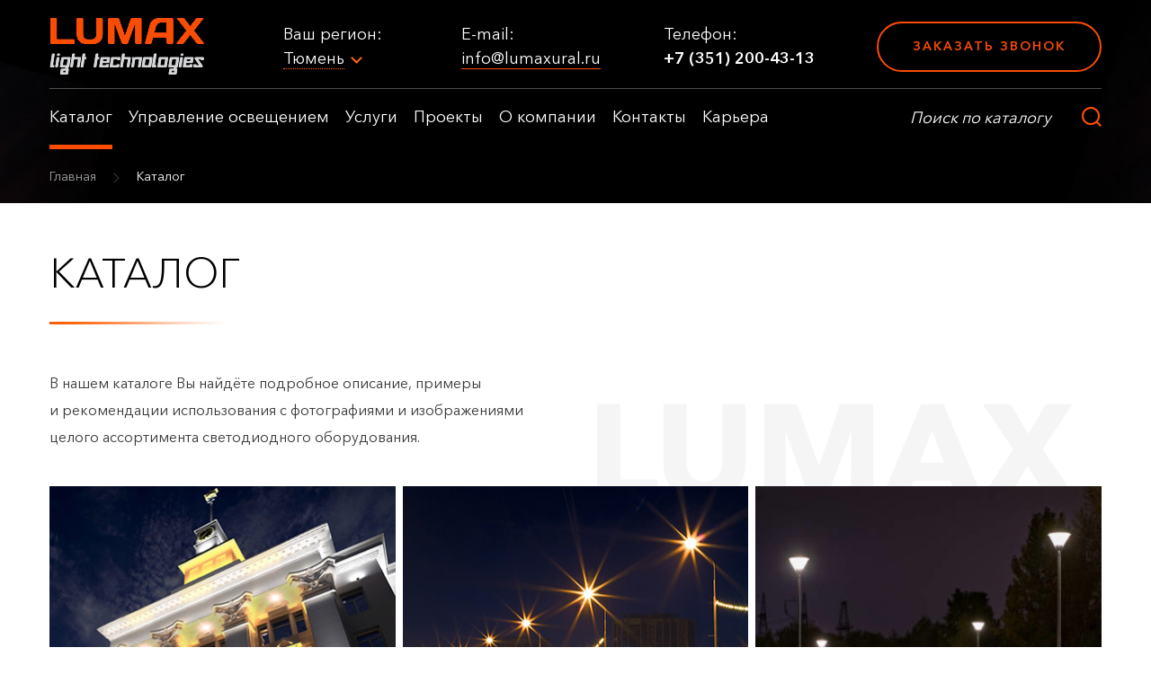

--- FILE ---
content_type: text/html; charset=utf-8
request_url: https://tumen.lumaxural.ru/catalog/
body_size: 7687
content:
<!DOCTYPE html>
<html lang="ru">
<head itemscope itemtype="http://schema.org/WPHeader">
    <meta charset="UTF-8">
        <title itemprop="headline">Каталог светодиодных светильников купить в Тюмени | Lumax Light Technologies</title>
	<meta name='description' itemprop='description' content='Каталог компании «Lumax Light Technologies» в Тюмени ☎ +7 (351) 777-19-44 info@lumaxural.ru пн-пт, 08:30-17:30'>            <meta name="viewport" content="width=device-width, initial-scale=1, maximum-scale=1, user-scalable=yes">
    <meta itemprop="creator" content="Lumax Light Technologies" />
    <meta itemprop="copyrightYear" content="2026">
    <meta itemprop="image" content="https://tumen.lumaxural.ru/netcat_files/Image/lumaxural-og.png">
    
            <link rel="canonical" href="https://tumen.lumaxural.ru/catalog/" />    
            <link rel="stylesheet" href="/tmpl/css/styles.css?v=9">
    <link rel="stylesheet" href="/tmpl/css/new.css?v=9">
    <link rel="stylesheet" href="/tmpl/css/new2.css?v=9">
    <link rel="stylesheet" href="/tmpl/css/custom.css?v=9">
    <link rel="stylesheet" href="/tmpl/fancybox/jquery.fancybox.css">
        <link rel="icon" type="image/jpg" href="/favicon.jpg" />
    <style>
    .topmenu > ul > li > ul {max-width:unset;}
    .slider .item h1 {color: #fff; background: none; margin-bottom: 0;}
    .topmenu{max-width:800px;}
    </style>
    <meta name="yandex-verification" content="970ed42322e4d656" />
    <meta name="google-site-verification" content="eJyI5C9IdF9dgfuDEOXj8GJQo0itCTKy1z0lt2Do6aE" />
    <!-- Global site tag (gtag.js) - Google Analytics -->
<script async src="https://www.googletagmanager.com/gtag/js?id=UA-180409626-1"></script>
<script>
  window.dataLayer = window.dataLayer || [];
  function gtag(){dataLayer.push(arguments);}
  gtag('js', new Date());

  gtag('config', 'UA-180409626-1');
</script>
<!-- Google Tag Manager -->
<script>(function(w,d,s,l,i){w[l]=w[l]||[];w[l].push({'gtm.start':
new Date().getTime(),event:'gtm.js'});var f=d.getElementsByTagName(s)[0],
j=d.createElement(s),dl=l!='dataLayer'?'&l='+l:'';j.async=true;j.src=
'https://www.googletagmanager.com/gtm.js?id='+i+dl;f.parentNode.insertBefore(j,f);
})(window,document,'script','dataLayer','GTM-5LPM9BR');</script>
<!-- End Google Tag Manager -->
<script src="/netcat_template/asset/css_element_queries/1.0.2/all.min.js"></script>
</head>
<body><script>(function(){var f=nc_stats_analytics_event=function(){f.E?f.E.push(arguments):f.E=[arguments]}})();</script><script src="/netcat/modules/stats/js/nc_stats_analytics_event.min.js" defer></script>
    <!-- Google Tag Manager (noscript) -->
    <noscript><iframe src="https://www.googletagmanager.com/ns.html?id=GTM-5LPM9BR"
    height="0" width="0" style="display:none;visibility:hidden"></iframe></noscript>
    <!-- End Google Tag Manager (noscript) -->
	<div class="wrapper">
		<div class="wrapin">
          
            <header class="header">
                <div class="blockin">
                    <div class="top flex jcsb aic nowrap">
                        <a href="/" class="logo"><img src="/tmpl/images/logo.png" alt="Lumax Light Technologies"></a>
                        <div class="city">
                                                            Ваш регион:  <br>
                            <a href="#citypopup" class="openmodal"><span>Тюмень</span></a>
                                                        </div>
                        <div class="right flex aic jcsb">
                            <div class="mail">
                                E-mail: <br>
                                <a href="mailto:info@lumaxural.ru">info@lumaxural.ru</a>
                            </div>
                            <div class="phone">
                                Телефон: <br>
                                <a href="tel:+73512004313">+7 (351) 200-43-13</a>
                            </div>
                            <a href="#bell" class="site_button maxbut border openmodal">Заказать звонок</a>
                        </div>
                        <div class="burger">
                            <span></span>
                            <span></span>
                            <span></span>
                            <span></span>
                        </div>
                    </div>
                    <div class="bottom flex jcsb ais">
                        <div class="topmenu">
                            <ul>
                                <li><a href="/catalog/" class="active">Каталог</a>
                                    <ul>
                                        <li>
                                            <ul>
                                                <li><a href="/catalog/arhitekturnoe-osveschenie/">Архитектурное освещение</a></li><li><a href="/catalog/ulichnoe-osveschenie/">Уличное освещение</a></li><li><a href="/catalog/osveschenie-skladskih-pomescheniy/">Освещение складских <br>помещени</a></li></ul></li><li><ul><li><a href="/catalog/torgovoe-osveschenie/">Торговое освещение</a></li><li><a href="/catalog/promyshlennoe-osveschenie/">Промышленное освещение</a></li><li><a href="/catalog/administrativno-ofisnoe-osveschenie/">Административно- <br>офисное освещение</a></li></ul></li><li><ul><li><a href="/catalog/bytovoe-osveschenie/">Бытовое освещение</a></li><li><a href="/catalog/avariynoe-osveschenie/">Аварийное освещение</a></li><li><a href="/catalog/osveschenie-sportivnyh-sooruzheniy/">Освещение спортивных <br>сооружений</a></li></ul></li><li><ul><li><a href="/catalog/sadovo-parkovoe-osveschenie/">Садово-парковое освещение</a></li><li><a href="/catalog/dinamicheskoe-osveschenie/">Динамическое освещение</a></li><li><a href="/catalog/opory/">Опоры</a></li></ul></li><li><ul><li><a href="/catalog/prozhektora/">Прожекторы</a></li><li><a href="/catalog/vzryvozaschischennye-svetilniki/">Взрывозащищенные светильники</a></li><li><a href="/catalog/nizkovoltnye-svetilniki/">Низковольтные светильники</a></li>                                            </ul>
                                        </li>
                                    </ul>
                                </li>
                                <li><a href="/upravlenie-osvescheniem/">Управление освещением</a>
                                  <ul>
                                    <li>
                                      <ul>
                                          <li><a href="/upravlenie-osvescheniem/datchiki/">Датчики</a></li><li><a href="/upravlenie-osvescheniem/kontrollery/">Контроллеры</a></li></ul></li><li><ul><li><a href="/upravlenie-osvescheniem/paneli-i-vyklyuchateli/">Панели и выключатели</a></li><li><a href="/upravlenie-osvescheniem/prochee-oborudovanie/">Прочее оборудование</a></li></ul></li><li><ul><li><a href="/upravlenie-osvescheniem/sensornye-paneli/">Сенсорные панели</a></li><li><a href="/upravlenie-osvescheniem/shkafy/">Шкафы</a></li></ul></li><li><ul><li><a href="/upravlenie-osvescheniem/resheniya/">Решения</a></li></ul></li><li><ul>                                      </ul>
                                    </li>
                                  </ul>
                                </li>
                                <li><a href='/uslugi/'>Услуги</a></li><li><a href='/portfolio/'>Проекты</a></li><li><a href='/about/'>О компании</a></li><li><a href='/contacts/'>Контакты</a></li><li><a href='/karera/'>Карьера</a></li>                            </ul>
                        </div>
                        <form action="/catalog/search/" method="GET" class="search">
                            <input type="text" name="query" value="" placeholder="Поиск по каталогу" required>
                            <button></button>
                        </form>
                    </div>
                </div>
                                <div class="path flex aic">
                    <div class="blockin">
                        <a href='/'>Главная</a> <span>></span>  Каталог                     </div>
                </div>
                            </header>
            <header class="header scrollheader">
                <div class="blockin">
                    <div class="scrollwrap flex jcsb ais">
                        <div class="left flex ais jcsb">
                            <a href="/" class="logo"><img src="/tmpl/images/logo.png" alt="Lumax Light Technologies"></a>
                            <div class="topmenu">
                                <ul>
                                    <li><a href="/catalog/" class="active">Каталог</a>
                                        <ul>
                                            <li>
                                                <ul>
                                                    <li><a href="/catalog/arhitekturnoe-osveschenie/">Архитектурное освещение</a></li><li><a href="/catalog/ulichnoe-osveschenie/">Уличное освещение</a></li><li><a href="/catalog/osveschenie-skladskih-pomescheniy/">Освещение складских <br>помещени</a></li></ul></li><li><ul><li><a href="/catalog/torgovoe-osveschenie/">Торговое освещение</a></li><li><a href="/catalog/promyshlennoe-osveschenie/">Промышленное освещение</a></li><li><a href="/catalog/administrativno-ofisnoe-osveschenie/">Административно- <br>офисное освещение</a></li></ul></li><li><ul><li><a href="/catalog/bytovoe-osveschenie/">Бытовое освещение</a></li><li><a href="/catalog/avariynoe-osveschenie/">Аварийное освещение</a></li><li><a href="/catalog/osveschenie-sportivnyh-sooruzheniy/">Освещение спортивных <br>сооружений</a></li></ul></li><li><ul><li><a href="/catalog/sadovo-parkovoe-osveschenie/">Садово-парковое освещение</a></li><li><a href="/catalog/dinamicheskoe-osveschenie/">Динамическое освещение</a></li><li><a href="/catalog/opory/">Опоры</a></li></ul></li><li><ul><li><a href="/catalog/prozhektora/">Прожекторы</a></li><li><a href="/catalog/vzryvozaschischennye-svetilniki/">Взрывозащищенные светильники</a></li><li><a href="/catalog/nizkovoltnye-svetilniki/">Низковольтные светильники</a></li>                                                </ul>
                                            </li>
                                        </ul>
                                    </li>
                                    <li><a href="/upravlenie-osvescheniem/">Управление освещением</a>
                                        <ul>
                                            <li>
                                                <ul>
                                                                                                    </ul>
                                            </li>
                                        </ul>
                                    </li>
                                    <li><a href='/uslugi/'>Услуги</a></li><li><a href='/portfolio/'>Проекты</a></li><li><a href='/about/'>О компании</a></li><li><a href='/contacts/'>Контакты</a></li><li><a href='/karera/'>Карьера</a></li>                                </ul>
                            </div>
                        </div>
                        <div class="telblock">
                            <a href="tel:+73512004313" class="tel">+7 (351) 200-43-13</a> <br>
                            <a href="#bell" class="openmodal">заказать звонок</a>
                        </div>
                    </div>
                </div>
            </header>
            <div class="mobblock">
                <div class="wrap">
                    <div class="top">
                        <div class="city">
                            Ваш регион:
                            <a href="#citypopup" class="openmodal"><span>Тюмень</span></a>
                        </div>
                        <form action="/catalog/search/" method="GET" class="search">
                            <input type="text" name="query" value="" placeholder="Поиск по каталогу" required>
                            <button></button>
                        </form>
                        <ul>
                            <li><a class='active' href='/catalog/'>Каталог</a></li><li><a href='/upravlenie-osvescheniem/'>Управление освещением</a></li><li><a href='/uslugi/'>Услуги</a></li><li><a href='/portfolio/'>Проекты</a></li><li><a href='/about/'>О компании</a></li><li><a href='/contacts/'>Контакты</a></li><li><a href='/karera/'>Карьера</a></li>                        </ul>
                    </div>
                    <div class="bottom">
                        <a href="tel:+73512004313" class="tel">+7 (351) 200-43-13</a><br>
                        <a href="#bell" class="site_button maxbut openmodal border">Заказать звонок</a>
                    </div>
                </div>
            </div>

          
            
			<div class="content">
				<div class="bg top"></div>				<div class="bg2"></div>				<div class="blockin">
					<h1>Каталог</h1>


                    
                                        <div class='tpl-block-5'><div class="tpl-block-list tpl-component-19" id="nc-block-3933ad8061ed146a2f18970be7e4eea6"><div class="tpl-anchor" id="katalog"></div><div class="folder">
    <div class="text">
		В нашем каталоге Вы найдёте подробное описание, примеры  <br>и рекомендации использования с фотографиями и изображениями <br>целого ассортимента светодиодного оборудования.	</div>
	<div class="row flex">
                
    <div class='col-sm-4 col-xs-12'>
		<a href='/catalog/arhitekturnoe-osveschenie/'>
			<img src='/netcat_files/cache/f515eb6c2d51e46ed94560f67425ee23_385x385x1.jpg' alt='Архитектурное освещение'>
			<span class='title'>Архитектурное освещение</span>
		</a>
	</div>

    <div class='col-sm-4 col-xs-12'>
		<a href='/catalog/ulichnoe-osveschenie/'>
			<img src='/netcat_files/cache/8c1f41fde7fba115f569cef8c1b513dd_385x385x1.jpg' alt='Уличное освещение'>
			<span class='title'>Уличное освещение</span>
		</a>
	</div>

    <div class='col-sm-4 col-xs-12'>
		<a href='/catalog/sadovo-parkovoe-osveschenie/'>
			<img src='/netcat_files/cache/d1a606b03ff0522cdec5b03e8a4617d7_385x385x1.jpg' alt='Садово-парковое освещение'>
			<span class='title'>Садово-парковое освещение</span>
		</a>
	</div>

    <div class='col-sm-4 col-xs-12'>
		<a href='/catalog/promyshlennoe-osveschenie/'>
			<img src='/netcat_files/cache/950fa94e32922ffb8dec9124473fb7bf_385x385x1.jpg' alt='Промышленное освещение'>
			<span class='title'>Промышленное освещение</span>
		</a>
	</div>

    <div class='col-sm-4 col-xs-12'>
		<a href='/catalog/osveschenie-skladskih-pomescheniy/'>
			<img src='/netcat_files/cache/afa0c180d4d5c7dd43b3491bb09facd1_385x385x1.jpg' alt='Освещение складских помещений'>
			<span class='title'>Освещение складских помещений</span>
		</a>
	</div>

    <div class='col-sm-4 col-xs-12'>
		<a href='/catalog/osveschenie-sportivnyh-sooruzheniy/'>
			<img src='/netcat_files/cache/e2e8abe1500eeee2d03dfb408f6f3870_385x385x1.jpg' alt='Освещение спортивных сооружений'>
			<span class='title'>Освещение спортивных сооружений</span>
		</a>
	</div>

    <div class='col-sm-4 col-xs-12'>
		<a href='/catalog/administrativno-ofisnoe-osveschenie/'>
			<img src='/netcat_files/cache/6ad1829a5c8d57a699c498220df3d255_385x385x1.jpg' alt='Административно-офисное освещение'>
			<span class='title'>Административно-офисное освещение</span>
		</a>
	</div>

    <div class='col-sm-4 col-xs-12'>
		<a href='/catalog/torgovoe-osveschenie/'>
			<img src='/netcat_files/cache/5e0e6b18fe8773faf1f508faae87982a_385x385x1.jpg' alt='Торговое освещение'>
			<span class='title'>Торговое освещение</span>
		</a>
	</div>

    <div class='col-sm-4 col-xs-12'>
		<a href='/catalog/bytovoe-osveschenie/'>
			<img src='/netcat_files/cache/bb49dbe3b41a4f8708baa3b49afbe017_385x385x1.jpg' alt='Бытовое освещение'>
			<span class='title'>Бытовое освещение</span>
		</a>
	</div>

    <div class='col-sm-4 col-xs-12'>
		<a href='/catalog/avariynoe-osveschenie/'>
			<img src='/netcat_files/cache/500070b664f3c208023c012aedcea45d_385x385x1.jpg' alt='Аварийное освещение'>
			<span class='title'>Аварийное освещение</span>
		</a>
	</div>

    <div class='col-sm-4 col-xs-12'>
		<a href='/catalog/dinamicheskoe-osveschenie/'>
			<img src='/netcat_files/cache/378ad5d2d828ee1cb82472cdf501cefb_385x385x1.jpg' alt='Динамическое освещение'>
			<span class='title'>Динамическое освещение</span>
		</a>
	</div>

    <div class='col-sm-4 col-xs-12'>
		<a href='/catalog/opory/'>
			<img src='/netcat_files/cache/943d3d4a7489bee73ec8c6dbb083ddda_385x385x1.jpg' alt='Опоры'>
			<span class='title'>Опоры</span>
		</a>
	</div>
          </div>
</div>    
<h2>Специальные светильники</h2>
<div class="specblocks row flex">
      
    <div class='col-sm-4 col-xs-12'>
		<a href='/catalog/prozhektora/'>
			<img src='/netcat_files/cache/cf27ddc28f1d5d2e63373d3de0e72869_345x303x-1.png' alt='Прожекторы'>
			<span class='title'>Прожекторы</span>
		</a>
	</div>

    <div class='col-sm-4 col-xs-12'>
		<a href='/catalog/vzryvozaschischennye-svetilniki/'>
			<img src='/netcat_files/cache/528138c6ec61bc7846174885dfb8d7eb_345x303x-1.png' alt='Взрывозащищенные светильники'>
			<span class='title'>Взрывозащищенные светильники</span>
		</a>
	</div>

    <div class='col-sm-4 col-xs-12'>
		<a href='/catalog/nizkovoltnye-svetilniki/'>
			<img src='/netcat_files/cache/0faf772be4ad1ce1cfebe605e618b240_345x303x-1.png' alt='Низковольтные светильники'>
			<span class='title'>Низковольтные светильники</span>
		</a>
	</div>
  </div>
</div></div>				                    
                </div>
			</div>
					<div class="site_form flex aic">
				<div class="blockin">
					<div class="title">Есть вопросы? Поможем подобрать товар</div>
					<form method="POST" action="/netcat/add.php" class="que_form sendform" data-yatarget="zayavka">
                        <input name='catalogue' type='hidden' value='1'>
                        <input name='cc' type='hidden' value='32'>
                        <input name='sub' type='hidden' value='26'>
                        <input name='posting' type='hidden' value='1'>
                        <input name='f_Page' type='hidden' value='https://tumen.lumaxural.ru/catalog/'>
						<div class="row">
							<div class="col-sm-12"><div class="text">Заполните форму ниже и наш специалист свяжется с Вами в ближайшее <br>время и бесплатно проконсультирует</div></div>
							<div class="col-sm-4">
								<label class="site_label">
									<input type="text" name="f_Name">
									<span>Ваше имя</span>
								</label>
							</div>
							<div class="col-sm-4">
								<label class="site_label">
									<input type="tel" name="f_Phone" class="validate requir">
									<span>Номер телефона <em>*</em></span>
								</label>
							</div>
							<div class="col-sm-4">
								<button class="site_button block">отправить заявку</button>
							</div>
							<div class="col-sm-12">
								<div class="oferta">
									<label>
										<input type="checkbox" name="Policy" checked>
										<span></span>
									</label>
									Даю согласие на обработку персональных данных в соответствии с <a target="_blank" href="/policy/">политикой конфиденциальности</a>
								</div>
							</div>
						</div>
					</form>
				</div>
			</div>
                  </div>
        <footer class="footer" itemscope itemtype="http://schema.org/WPFooter">
            <div class="blockin">
                <div class="top flex jcsb aic">
                    <a href="/" class="logo"><img src="/tmpl/images/logo.png" alt="Lumax Light Technologies"></a>
                    <div class="tel">
                                                Телефон: <br>
                        <a href="tel:+73512004313">+7 (351) 200-43-13</a>
                                            </div>
                    <div class="address">
                        Адрес: Тюмень, ул. Коммунистическая, 47                    </div>
                    <div class="mail">
                                             E-mail: <br>
                        <a href="mailto:info@lumaxural.ru">info@lumaxural.ru</a>
                                          </div>
                    <a href="#bell" class="site_button maxbut border openmodal">Заказать звонок</a>
                </div>
                <div class="center flex ais jcsb">
                    <div class="block">
                        <div class="title">Каталог</div>
                        <ul>
                            <li><a href="/catalog/arhitekturnoe-osveschenie/">Архитектурное освещение</a></li><li><a href="/catalog/ulichnoe-osveschenie/">Уличное освещение</a></li><li><a href="/catalog/osveschenie-skladskih-pomescheniy/">Освещение складских помещений</a></li><li><a href="/catalog/torgovoe-osveschenie/">Торговое освещение</a></li><li><a href="/catalog/promyshlennoe-osveschenie/">Промышленное освещение</a></li></ul></div><div class="block"><div class="title"></div><ul><li><a href="/catalog/administrativno-ofisnoe-osveschenie/">Административно-офисное освещение</a></li><li><a href="/catalog/bytovoe-osveschenie/">Бытовое освещение</a></li><li><a href="/catalog/avariynoe-osveschenie/">Аварийное освещение</a></li><li><a href="/catalog/osveschenie-sportivnyh-sooruzheniy/">Освещение спортивных сооружений</a></li><li><a href="/catalog/sadovo-parkovoe-osveschenie/">Садово-парковое освещение</a></li></ul></div><div class="block"><div class="title"></div><ul><li><a href="/catalog/dinamicheskoe-osveschenie/">Динамическое освещение</a></li><li><a href="/catalog/opory/">Опоры</a></li><li><a href="/catalog/prozhektora/">Прожекторы</a></li><li><a href="/catalog/vzryvozaschischennye-svetilniki/">Взрывозащищенные светильники</a></li><li><a href="/catalog/nizkovoltnye-svetilniki/">Низковольтные светильники</a></li>                        </ul>
                    </div>
                    <div class="block">
                        <div class="title">Компания</div>
                        <ul>
                            <li><a href='/uslugi/'>Услуги</a></li><li><a href='/portfolio/'>Проекты</a></li><li><a href='/about/'>О компании</a></li><li><a href='/contacts/'>Контакты</a></li><li><a href='/karera/'>Карьера</a></li>                        </ul>
                    </div>
                </div>
                <div class="bottom flex aic jcsb">
                    <div class="copyright">© 2009-<span itemprop="copyrightYear">2026</span>, «Lumax Light Technologies»</div>
                    <meta itemprop="creator" content="Lumax Light Technologies" />
                    <a href="/policy/" class="f_link">Политика конфиденциальности</a>
                    <div class="insite">Создание и продвижение сайта интернет-компания «<a target="_blank" href="http://insite-it.ru/">ИНСАЙТ</a>»</div>
                </div>
            </div>
        </footer>
        <div id="gotop"></div>

        <div class="popup_wrap" id="bell">
            <div class="wrap">
                <div class="closebut"></div>
                <form method="POST" action="/netcat/add.php" class="form que_form sendform" data-YaTarget="zakazzvonka">
                    <input name='catalogue' type='hidden' value='1'>
                    <input name='cc' type='hidden' value='29'>
                    <input name='sub' type='hidden' value='26'>
                    <input name='posting' type='hidden' value='1'>
                    <input name='f_Page' type='hidden' value='https://tumen.lumaxural.ru/catalog/'>
                    <div class="p_title">Заказ обратного звонка</div>
                    <div class="row">
                        <div class="col-sm-6">
                            <div class="p_block">
                                <label class="site_label">
                                    <input name="f_Name" type="text">
                                    <span>Ваше имя</span>
                                </label>
                            </div>
                            <div class="p_block">
                                <label class="site_label">
                                    <input type="tel" name="f_Phone" class="validate requir">
                                    <span>Номер телефона <em>*</em></span>
                                </label>
                            </div>
                        </div>
                        <div class="col-sm-6">
                            <label class="site_label">
                                <textarea name="f_Text"></textarea>
                                <span>Ваше сообщение</span>
                            </label>
                        </div>
                        <div class="col-sm-12">
                            <div class="oferta">
                                <label>
                                    <input type="checkbox" name="Policy" checked>
                                    <span></span>
                                </label>
                                Даю согласие на обработку персональных данных в соответствии с <a target="_blank" href="/policy/">политикой конфиденциальности</a>
                            </div>
                        </div>
                        <div class="col-sm-12 flex jcc">
                            <button class="site_button maxbut">отправить заявку</button>
                        </div>
                    </div>
                </form>
            </div>
        </div>

        <div class="popup_wrap" id="bell2">
            <div class="wrap">
                <div class="closebut"></div>
                <form method="POST" action="/netcat/add.php" class="form que_form sendform" data-yatarget="project">
                    <input name='catalogue' type='hidden' value='1'>
                    <input name='cc' type='hidden' value='33'>
                    <input name='sub' type='hidden' value='26'>
                    <input name='posting' type='hidden' value='1'>
                    <input name='f_Page' type='hidden' value='https://tumen.lumaxural.ru/catalog/'>
                    <div class="p_title">Заказать проект</div>
                    <div class="row">
                        <div class="col-sm-6">
                            <div class="p_block">
                                <label class="site_label">
                                    <input name="f_Name" type="text">
                                    <span>Ваше имя</span>
                                </label>
                            </div>
                            <div class="p_block">
                                <label class="site_label">
                                    <input type="tel" name="f_Phone" class="validate requir">
                                    <span>Номер телефона <em>*</em></span>
                                </label>
                            </div>
                        </div>
                        <div class="col-sm-6">
                            <label class="site_label">
                                <textarea name="f_Text"></textarea>
                                <span>Ваше сообщение</span>
                            </label>
                        </div>
                        <div class="col-sm-12">
                            <div class="oferta">
                                <label>
                                    <input type="checkbox" name="Policy" checked>
                                    <span></span>
                                </label>
                                Даю согласие на обработку персональных данных в соответствии с <a target="_blank" href="/policy/">политикой конфиденциальности</a>
                            </div>
                        </div>
                        <div class="col-sm-12 flex jcc">
                            <button class="site_button maxbut">отправить заявку</button>
                        </div>
                    </div>
                </form>
            </div>
        </div>

        <div class="popup_wrap" id="bell3">
            <div class="wrap">
                <div class="closebut"></div>
                <form method="POST" action="/netcat/add.php" class="form que_form sendform" data-yatarget="zakaztovara">
                    <input name='catalogue' type='hidden' value='1'>
                    <input name='cc' type='hidden' value='30'>
                    <input name='sub' type='hidden' value='26'>
                    <input name='posting' type='hidden' value='1'>
                    <input name='f_Page' type='hidden' value='https://tumen.lumaxural.ru/catalog/'>
                    <div class="p_title">Оформить заказ </div>
                    <div class="row">
                        <div class="col-sm-6">
                            <div class="p_block">
                                <label class="site_label">
                                    <input name="f_Name" type="text">
                                    <span>Ваше имя</span>
                                </label>
                            </div>
                            <div class="p_block">
                                <label class="site_label">
                                    <input type="tel" name="f_Phone" class="validate requir">
                                    <span>Номер телефона <em>*</em></span>
                                </label>
                            </div>
                            <div class="p_block">
                                <label class="site_label">
                                    <input type="text" name="f_Email">
                                    <span>Электронная почта</span>
                                </label>
                            </div>
                        </div>
                        <div class="col-sm-6">
                            <label class="site_label">
                                <textarea name="f_Text" id="comzakz" placeholder="Ваше сообщение"></textarea>
                            </label>
                        </div>
                        <div class="col-sm-12">
                            <div class="oferta">
                                <label>
                                    <input type="checkbox" name="Policy" checked>
                                    <span></span>
                                </label>
                                Даю согласие на обработку персональных данных в соответствии с <a target="_blank" href="/policy/">политикой конфиденциальности</a>
                            </div>
                        </div>
                        <div class="col-sm-12 flex jcc">
                            <button class="site_button maxbut">отправить заявку</button>
                        </div>
                    </div>
                </form>
            </div>
        </div>

        <div class="popup_wrap" id="bell4">
            <div class="wrap">
                <div class="closebut"></div>
                <form method="POST" action="/netcat/add.php" class="form que_form sendform" data-yatarget="usluga">
                    <input name='catalogue' type='hidden' value='1'>
                    <input name='cc' type='hidden' value='31'>
                    <input name='sub' type='hidden' value='26'>
                    <input name='posting' type='hidden' value='1'>
                    <input name='f_Page' type='hidden' value='https://tumen.lumaxural.ru/catalog/'>
                    <div class="p_title"> Заказать услугу</div>
                    <div class="row">
                        <div class="col-sm-6">
                            <div class="p_block">
                                <label class="site_label">
                                    <input name="f_Name" type="text">
                                    <span>Ваше имя</span>
                                </label>
                            </div>
                            <div class="p_block">
                                <label class="site_label">
                                    <input type="tel" name="f_Phone" class="validate requir">
                                    <span>Номер телефона <em>*</em></span>
                                </label>
                            </div>
                        </div>
                        <div class="col-sm-6">
                            <label class="site_label">
                                <textarea name="f_Text"></textarea>
                                <span>Ваше сообщение</span>
                            </label>
                        </div>
                        <div class="col-sm-12">
                            <div class="oferta">
                                <label>
                                    <input type="checkbox" name="Policy" checked>
                                    <span></span>
                                </label>
                                Даю согласие на обработку персональных данных в соответствии с <a target="_blank" href="/policy/">политикой конфиденциальности</a>
                            </div>
                        </div>
                        <div class="col-sm-12 flex jcc">
                            <button class="site_button maxbut">отправить заявку</button>
                        </div>
                    </div>
                </form>
            </div>
        </div>

        <div class="popup_wrap" id="success">
            <div class="wrap">
                <div class="closebut"></div>
                <div class="success">
                    <div class="p_title">Спасибо за заявку!</div>
                    Мы свяжемся с вами в ближайшее время
                </div>
            </div>
        </div>

        
        <div class="popup_wrap citypopup" id="citypopup">
            <div class="wrap">
                <div class="closebut"></div>
                <div class="wrapp_in">
                    <div class="block">
                        <div class="title">Введите название города:</div>
                        <input type="text" name="city" id="cityinput" class="cityinput">
                        <input type="hidden" name="hipath" id="hipath" value="/catalog/">
                        <div id="citysearch"></div>
                    </div>
                    <div class="block">
                        <div class="title">или выберите из списка:</div>
                        <div class="scroll baron _scrollbar">
                            <div class="baron__scroller" >
                                <ul id="citylink">
                                    <li><a href='https://lumaxural.ru/catalog/'>Челябинск</a></li><li><a href='https://ekaterinburg.lumaxural.ru/catalog/'>Екатеринбург</a></li><li><a href='https://krasnodar.lumaxural.ru/catalog/'>Краснодар</a></li><li><a href='https://kurgan.lumaxural.ru/catalog/'>Курган</a></li><li><a href='https://moskva.lumaxural.ru/catalog/'>Москва</a></li><li><a href='https://salehard.lumaxural.ru/catalog/'>Салехард</a></li><li><a href='https://sochi.lumaxural.ru/catalog/'>Сочи</a></li><li><a href='https://tumen.lumaxural.ru/catalog/'>Тюмень</a></li><li><a href='https://hanty-mansiysk.lumaxural.ru/catalog/'>Ханты-Мансийск</a></li>                                </ul>
                            </div>
                        </div>
                    </div>
                </div>
            </div>
        </div>
        
	</div>
    <script src="https://code.jquery.com/jquery-3.2.1.min.js"></script>
    <script src="/tmpl/fancybox/jquery.fancybox.pack.js"></script>
    <script src="/tmpl/js/inputmask.min.js"></script>
    <script src="/tmpl/js/main.js?v=9"></script>
    <script src="/tmpl/js/js-lumax.js?v=9"></script>
            <script>
    	$(".projectslider").owlCarousel({
			items:1,
			loop:true,
			margin:50,
			dots:true,
			nav:true,
			navSpeed:1500,
            autoplaySpeed: 1500,
			dotsSpeed:1500,
			autoplay:true,
			autoplayTimeout:6000,
			autoplayHoverPause:true
		});
		$('.open').click(function(e){
			e.preventDefault();
			$(this).toggleClass('active');
			$('.opntable').slideToggle();
		})
		$(".detailslider").owlCarousel({
			items:1,
			loop:true,
			margin:30,
			nav:false,
			dots:true,
			mouseDrag:false,
			touchDrag:false
		});
		$(".detailslider_nav").owlCarousel({
			items:3,
			margin:10,
			nav:true,
            mouseDrag:false,
			touchDrag:false
		});

		$('.detailslider_nav .item').click(function(){
			$('.detailslider_nav .item').removeClass('active');
			$(this).addClass('active');
			var ind = $(this).parent().index();
			$('.detailslider .owl-dots div').eq(ind).click();
		});
		$(".seeslider").owlCarousel({
			items:4,
			loop:true,
			margin:30,
			nav:true,
			responsive:{
				0:{
					items:1
				},
				767:{
					items:2,
				},
				991:{
					items:3,
				},
				1024:{
					items:4,
				}
			}
		});
	</script>
    	<script>
			$('.sistem__tab a').click(function(e){
				e.preventDefault();
				var ind = $(this).parent().index();
				$('.sistem__tab li').removeClass('active').eq(ind).addClass('active');
				$('.sistem__blocks-block').removeClass('active').eq(ind).addClass('active');
			});

			$('.sistem__blocks-tab a').click(function(e){
				e.preventDefault();
				var ind = $(this).parent().index();

				$(this).parents('.sistem__blocks-tab').find('li').removeClass('active').eq(ind).addClass('active');
				$(this).parents('.sistem__blocks-block').find('.sistem__blocks-body-block').removeClass('active').eq(ind).addClass('active');
				$(this).parents('.sistem__blocks-block').find('.sistem__img').removeClass('active').eq(ind).addClass('active');
			});

			$('.sistem__blocks-link-block').hover(function(){
				var ind = $(this).parent().index(),
					indexbloxk = $(this).parents('.sistem__blocks-body-block').index(),
					src = $(this).data('src');

				$(this).parents('.sistem__blocks-body-block').find('.sistem__blocks-link-block').removeClass('active');
				$(this).parents('.sistem__blocks-body-block').find('.sistem__blocks-link').eq(ind).find('a').addClass('active');

				if(src){
					$(this).parents('.sistem__blocks-block').find('.sistem__img').eq(indexbloxk).find('img').attr('src' , src);
				}
			});
		</script>
<!-- Yandex.Metrika counter -->
<script>
   (function(m,e,t,r,i,k,a){m[i]=m[i]||function(){(m[i].a=m[i].a||[]).push(arguments)};
   m[i].l=1*new Date();k=e.createElement(t),a=e.getElementsByTagName(t)[0],k.async=1,k.src=r,a.parentNode.insertBefore(k,a)})
   (window, document, "script", "https://mc.yandex.ru/metrika/tag.js", "ym");

   ym(57488320, "init", {
        clickmap:true,
        trackLinks:true,
        accurateTrackBounce:true,
        webvisor:true
   });
</script>
<noscript><div><img src="https://mc.yandex.ru/watch/57488320" style="position:absolute; left:-9999px;" alt="" /></div></noscript>
<!-- /Yandex.Metrika counter -->
<script src="//code-ya.jivosite.com/widget/2cNykyWLo6" async></script>

<script type="application/ld+json">
    {
      "@context": "http://schema.org",
      "@type": "WebSite",
      "url": "https://tumen.lumaxural.ru",
      "potentialAction": {
        "@type": "SearchAction",
        "target": "https://tumen.lumaxural.ru/catalog/search/?query={search_term_string}",
        "query-input": "required name=search_term_string"
      }
    }
</script>
<script type="application/ld+json"> {
      "@context": "http://schema.org/", "@type": "WebPage",
      "name": "Каталог", "speakable":
      {
      "@type": "SpeakableSpecification", "xpath": [
      "/html/head/title", "/html/head/meta[@name='description']/@content" ]
      },
      "url": "https://tumen.lumaxural.ru/catalog/" }
</script>
    <script type="application/ld+json">
        {
      "@context": "https://schema.org",
      "@type": "BreadcrumbList", "itemListElement":
      [
      {
        "@type": "ListItem",
        "position": 1,
        "name": "Главная",
        "item": "https://lumaxural.ru"
      },            {
        "@type": "ListItem",
        "position": 2,
        "name": "⭐Каталог",
        "item": "https://lumaxural.ru/catalog/"
      }            ]
    }

    </script>
<script type="application/ld+json">
            {
        "@context": "https://schema.org",
        "@type": "ItemList",
        "itemListElement":
        [
        {
          "@type": "SiteNavigationElement",
          "position": 1,
          "name": "✅Главная",
          "url": "https://lumaxural.ru"
        },                {
          "@type": "SiteNavigationElement",
          "position": 2,
          "name": "✅Каталог",
          "url": "https://lumaxural.ru/catalog/"
        },                {
          "@type": "SiteNavigationElement",
          "position": 3,
          "name": "✅Управление освещением",
          "url": "https://lumaxural.ru/upravlenie-osvescheniem/"
        },                {
          "@type": "SiteNavigationElement",
          "position": 4,
          "name": "✅Услуги",
          "url": "https://lumaxural.ru/uslugi/"
        },                {
          "@type": "SiteNavigationElement",
          "position": 5,
          "name": "✅Проекты",
          "url": "https://lumaxural.ru/portfolio/"
        },                {
          "@type": "SiteNavigationElement",
          "position": 6,
          "name": "✅О компании",
          "url": "https://lumaxural.ru/about/"
        },                {
          "@type": "SiteNavigationElement",
          "position": 7,
          "name": "✅Контакты",
          "url": "https://lumaxural.ru/contacts/"
        }                ]
      }
</script>
<script type="application/ld+json">
    [{
      "@context": "http://schema.org",
      "@type": "Organization",
      "address": {
        "@type": "PostalAddress",
        "addressCountry": "RU",
        "addressLocality": "Челябинск",
        "postalCode": "454048",
        "streetAddress": "ул. Шаумяна, 50, офис 12, 1 этаж"
        },
      "email": "info@lumaxural.ru",
      "name": "Lumax Light Technologies",
      "telephone": "+7 (351) 777-19-44",
      "url": "https://tumen.lumaxural.ru",
      "logo": "https://tumen.lumaxural.ru/netcat_files/Image/lumaxural-og.png"
    }]
</script>
</body>
</html>

--- FILE ---
content_type: text/css
request_url: https://tumen.lumaxural.ru/tmpl/css/styles.css?v=9
body_size: 13312
content:
/* OWL & BOOTSTRAP & FONTS */
* {
  box-sizing: border-box; }

.container {
  margin-right: auto;
  margin-left: auto;
  padding-left: 15px;
  padding-right: 15px; }

@media (min-width: 768px) {
  .container {
    width: 750px; } }
@media (min-width: 992px) {
  .container {
    width: 970px; } }
@media (min-width: 1200px) {
  .container {
    width: 1170px; } }
.container-fluid {
  margin-right: auto;
  margin-left: auto;
  padding-left: 15px;
  padding-right: 15px; }

.row {
  margin-left: -15px;
  margin-right: -15px; }

.row:after {
  content: '';
  display: block;
  clear: both; }

.col-xs-1, .col-sm-1, .col-md-1, .col-lg-1, .col-xs-2, .col-sm-2, .col-md-2, .col-lg-2, .col-xs-3, .col-sm-3, .col-md-3, .col-lg-3, .col-xs-4, .col-sm-4, .col-md-4, .col-lg-4, .col-xs-5, .col-sm-5, .col-md-5, .col-lg-5, .col-xs-6, .col-sm-6, .col-md-6, .col-lg-6, .col-xs-7, .col-sm-7, .col-md-7, .col-lg-7, .col-xs-8, .col-sm-8, .col-md-8, .col-lg-8, .col-xs-9, .col-sm-9, .col-md-9, .col-lg-9, .col-xs-10, .col-sm-10, .col-md-10, .col-lg-10, .col-xs-11, .col-sm-11, .col-md-11, .col-lg-11, .col-xs-12, .col-sm-12, .col-md-12, .col-lg-12 {
  position: relative;
  min-height: 1px;
  padding-left: 15px;
  padding-right: 15px; }

.col-xs-1, .col-xs-2, .col-xs-3, .col-xs-4, .col-xs-5, .col-xs-6, .col-xs-7, .col-xs-8, .col-xs-9, .col-xs-10, .col-xs-11, .col-xs-12 {
  float: left; }

.col-xs-12 {
  width: 100%; }

.col-xs-11 {
  width: 91.66666667%; }

.col-xs-10 {
  width: 83.33333333%; }

.col-xs-9 {
  width: 75%; }

.col-xs-8 {
  width: 66.66666667%; }

.col-xs-7 {
  width: 58.33333333%; }

.col-xs-6 {
  width: 50%; }

.col-xs-5 {
  width: 41.66666667%; }

.col-xs-4 {
  width: 33.33333333%; }

.col-xs-3 {
  width: 25%; }

.col-xs-2 {
  width: 16.66666667%; }

.col-xs-1 {
  width: 8.33333333%; }

.col-xs-pull-12 {
  right: 100%; }

.col-xs-pull-11 {
  right: 91.66666667%; }

.col-xs-pull-10 {
  right: 83.33333333%; }

.col-xs-pull-9 {
  right: 75%; }

.col-xs-pull-8 {
  right: 66.66666667%; }

.col-xs-pull-7 {
  right: 58.33333333%; }

.col-xs-pull-6 {
  right: 50%; }

.col-xs-pull-5 {
  right: 41.66666667%; }

.col-xs-pull-4 {
  right: 33.33333333%; }

.col-xs-pull-3 {
  right: 25%; }

.col-xs-pull-2 {
  right: 16.66666667%; }

.col-xs-pull-1 {
  right: 8.33333333%; }

.col-xs-pull-0 {
  right: auto; }

.col-xs-push-12 {
  left: 100%; }

.col-xs-push-11 {
  left: 91.66666667%; }

.col-xs-push-10 {
  left: 83.33333333%; }

.col-xs-push-9 {
  left: 75%; }

.col-xs-push-8 {
  left: 66.66666667%; }

.col-xs-push-7 {
  left: 58.33333333%; }

.col-xs-push-6 {
  left: 50%; }

.col-xs-push-5 {
  left: 41.66666667%; }

.col-xs-push-4 {
  left: 33.33333333%; }

.col-xs-push-3 {
  left: 25%; }

.col-xs-push-2 {
  left: 16.66666667%; }

.col-xs-push-1 {
  left: 8.33333333%; }

.col-xs-push-0 {
  left: auto; }

.col-xs-offset-12 {
  margin-left: 100%; }

.col-xs-offset-11 {
  margin-left: 91.66666667%; }

.col-xs-offset-10 {
  margin-left: 83.33333333%; }

.col-xs-offset-9 {
  margin-left: 75%; }

.col-xs-offset-8 {
  margin-left: 66.66666667%; }

.col-xs-offset-7 {
  margin-left: 58.33333333%; }

.col-xs-offset-6 {
  margin-left: 50%; }

.col-xs-offset-5 {
  margin-left: 41.66666667%; }

.col-xs-offset-4 {
  margin-left: 33.33333333%; }

.col-xs-offset-3 {
  margin-left: 25%; }

.col-xs-offset-2 {
  margin-left: 16.66666667%; }

.col-xs-offset-1 {
  margin-left: 8.33333333%; }

.col-xs-offset-0 {
  margin-left: 0; }

@media (min-width: 768px) {
  .col-sm-1, .col-sm-2, .col-sm-3, .col-sm-4, .col-sm-5, .col-sm-6, .col-sm-7, .col-sm-8, .col-sm-9, .col-sm-10, .col-sm-11, .col-sm-12 {
    float: left; }

  .col-sm-12 {
    width: 100%; }

  .col-sm-11 {
    width: 91.66666667%; }

  .col-sm-10 {
    width: 83.33333333%; }

  .col-sm-9 {
    width: 75%; }

  .col-sm-8 {
    width: 66.66666667%; }

  .col-sm-7 {
    width: 58.33333333%; }

  .col-sm-6 {
    width: 50%; }

  .col-sm-5 {
    width: 41.66666667%; }

  .col-sm-4 {
    width: 33.33333333%; }

  .col-sm-3 {
    width: 25%; }

  .col-sm-2 {
    width: 16.66666667%; }

  .col-sm-1 {
    width: 8.33333333%; }

  .col-sm-pull-12 {
    right: 100%; }

  .col-sm-pull-11 {
    right: 91.66666667%; }

  .col-sm-pull-10 {
    right: 83.33333333%; }

  .col-sm-pull-9 {
    right: 75%; }

  .col-sm-pull-8 {
    right: 66.66666667%; }

  .col-sm-pull-7 {
    right: 58.33333333%; }

  .col-sm-pull-6 {
    right: 50%; }

  .col-sm-pull-5 {
    right: 41.66666667%; }

  .col-sm-pull-4 {
    right: 33.33333333%; }

  .col-sm-pull-3 {
    right: 25%; }

  .col-sm-pull-2 {
    right: 16.66666667%; }

  .col-sm-pull-1 {
    right: 8.33333333%; }

  .col-sm-pull-0 {
    right: auto; }

  .col-sm-push-12 {
    left: 100%; }

  .col-sm-push-11 {
    left: 91.66666667%; }

  .col-sm-push-10 {
    left: 83.33333333%; }

  .col-sm-push-9 {
    left: 75%; }

  .col-sm-push-8 {
    left: 66.66666667%; }

  .col-sm-push-7 {
    left: 58.33333333%; }

  .col-sm-push-6 {
    left: 50%; }

  .col-sm-push-5 {
    left: 41.66666667%; }

  .col-sm-push-4 {
    left: 33.33333333%; }

  .col-sm-push-3 {
    left: 25%; }

  .col-sm-push-2 {
    left: 16.66666667%; }

  .col-sm-push-1 {
    left: 8.33333333%; }

  .col-sm-push-0 {
    left: auto; }

  .col-sm-offset-12 {
    margin-left: 100%; }

  .col-sm-offset-11 {
    margin-left: 91.66666667%; }

  .col-sm-offset-10 {
    margin-left: 83.33333333%; }

  .col-sm-offset-9 {
    margin-left: 75%; }

  .col-sm-offset-8 {
    margin-left: 66.66666667%; }

  .col-sm-offset-7 {
    margin-left: 58.33333333%; }

  .col-sm-offset-6 {
    margin-left: 50%; }

  .col-sm-offset-5 {
    margin-left: 41.66666667%; }

  .col-sm-offset-4 {
    margin-left: 33.33333333%; }

  .col-sm-offset-3 {
    margin-left: 25%; }

  .col-sm-offset-2 {
    margin-left: 16.66666667%; }

  .col-sm-offset-1 {
    margin-left: 8.33333333%; }

  .col-sm-offset-0 {
    margin-left: 0; } }
@media (min-width: 992px) {
  .col-md-1, .col-md-2, .col-md-3, .col-md-4, .col-md-5, .col-md-6, .col-md-7, .col-md-8, .col-md-9, .col-md-10, .col-md-11, .col-md-12 {
    float: left; }

  .col-md-12 {
    width: 100%; }

  .col-md-11 {
    width: 91.66666667%; }

  .col-md-10 {
    width: 83.33333333%; }

  .col-md-9 {
    width: 75%; }

  .col-md-8 {
    width: 66.66666667%; }

  .col-md-7 {
    width: 58.33333333%; }

  .col-md-6 {
    width: 50%; }

  .col-md-5 {
    width: 41.66666667%; }

  .col-md-4 {
    width: 33.33333333%; }

  .col-md-3 {
    width: 25%; }

  .col-md-2 {
    width: 16.66666667%; }

  .col-md-1 {
    width: 8.33333333%; }

  .col-md-pull-12 {
    right: 100%; }

  .col-md-pull-11 {
    right: 91.66666667%; }

  .col-md-pull-10 {
    right: 83.33333333%; }

  .col-md-pull-9 {
    right: 75%; }

  .col-md-pull-8 {
    right: 66.66666667%; }

  .col-md-pull-7 {
    right: 58.33333333%; }

  .col-md-pull-6 {
    right: 50%; }

  .col-md-pull-5 {
    right: 41.66666667%; }

  .col-md-pull-4 {
    right: 33.33333333%; }

  .col-md-pull-3 {
    right: 25%; }

  .col-md-pull-2 {
    right: 16.66666667%; }

  .col-md-pull-1 {
    right: 8.33333333%; }

  .col-md-pull-0 {
    right: auto; }

  .col-md-push-12 {
    left: 100%; }

  .col-md-push-11 {
    left: 91.66666667%; }

  .col-md-push-10 {
    left: 83.33333333%; }

  .col-md-push-9 {
    left: 75%; }

  .col-md-push-8 {
    left: 66.66666667%; }

  .col-md-push-7 {
    left: 58.33333333%; }

  .col-md-push-6 {
    left: 50%; }

  .col-md-push-5 {
    left: 41.66666667%; }

  .col-md-push-4 {
    left: 33.33333333%; }

  .col-md-push-3 {
    left: 25%; }

  .col-md-push-2 {
    left: 16.66666667%; }

  .col-md-push-1 {
    left: 8.33333333%; }

  .col-md-push-0 {
    left: auto; }

  .col-md-offset-12 {
    margin-left: 100%; }

  .col-md-offset-11 {
    margin-left: 91.66666667%; }

  .col-md-offset-10 {
    margin-left: 83.33333333%; }

  .col-md-offset-9 {
    margin-left: 75%; }

  .col-md-offset-8 {
    margin-left: 66.66666667%; }

  .col-md-offset-7 {
    margin-left: 58.33333333%; }

  .col-md-offset-6 {
    margin-left: 50%; }

  .col-md-offset-5 {
    margin-left: 41.66666667%; }

  .col-md-offset-4 {
    margin-left: 33.33333333%; }

  .col-md-offset-3 {
    margin-left: 25%; }

  .col-md-offset-2 {
    margin-left: 16.66666667%; }

  .col-md-offset-1 {
    margin-left: 8.33333333%; }

  .col-md-offset-0 {
    margin-left: 0; } }
@media (min-width: 1200px) {
  .col-lg-1, .col-lg-2, .col-lg-3, .col-lg-4, .col-lg-5, .col-lg-6, .col-lg-7, .col-lg-8, .col-lg-9, .col-lg-10, .col-lg-11, .col-lg-12 {
    float: left; }

  .col-lg-12 {
    width: 100%; }

  .col-lg-11 {
    width: 91.66666667%; }

  .col-lg-10 {
    width: 83.33333333%; }

  .col-lg-9 {
    width: 75%; }

  .col-lg-8 {
    width: 66.66666667%; }

  .col-lg-7 {
    width: 58.33333333%; }

  .col-lg-6 {
    width: 50%; }

  .col-lg-5 {
    width: 41.66666667%; }

  .col-lg-4 {
    width: 33.33333333%; }

  .col-lg-3 {
    width: 25%; }

  .col-lg-2 {
    width: 16.66666667%; }

  .col-lg-1 {
    width: 8.33333333%; }

  .col-lg-pull-12 {
    right: 100%; }

  .col-lg-pull-11 {
    right: 91.66666667%; }

  .col-lg-pull-10 {
    right: 83.33333333%; }

  .col-lg-pull-9 {
    right: 75%; }

  .col-lg-pull-8 {
    right: 66.66666667%; }

  .col-lg-pull-7 {
    right: 58.33333333%; }

  .col-lg-pull-6 {
    right: 50%; }

  .col-lg-pull-5 {
    right: 41.66666667%; }

  .col-lg-pull-4 {
    right: 33.33333333%; }

  .col-lg-pull-3 {
    right: 25%; }

  .col-lg-pull-2 {
    right: 16.66666667%; }

  .col-lg-pull-1 {
    right: 8.33333333%; }

  .col-lg-pull-0 {
    right: auto; }

  .col-lg-push-12 {
    left: 100%; }

  .col-lg-push-11 {
    left: 91.66666667%; }

  .col-lg-push-10 {
    left: 83.33333333%; }

  .col-lg-push-9 {
    left: 75%; }

  .col-lg-push-8 {
    left: 66.66666667%; }

  .col-lg-push-7 {
    left: 58.33333333%; }

  .col-lg-push-6 {
    left: 50%; }

  .col-lg-push-5 {
    left: 41.66666667%; }

  .col-lg-push-4 {
    left: 33.33333333%; }

  .col-lg-push-3 {
    left: 25%; }

  .col-lg-push-2 {
    left: 16.66666667%; }

  .col-lg-push-1 {
    left: 8.33333333%; }

  .col-lg-push-0 {
    left: auto; }

  .col-lg-offset-12 {
    margin-left: 100%; }

  .col-lg-offset-11 {
    margin-left: 91.66666667%; }

  .col-lg-offset-10 {
    margin-left: 83.33333333%; }

  .col-lg-offset-9 {
    margin-left: 75%; }

  .col-lg-offset-8 {
    margin-left: 66.66666667%; }

  .col-lg-offset-7 {
    margin-left: 58.33333333%; }

  .col-lg-offset-6 {
    margin-left: 50%; }

  .col-lg-offset-5 {
    margin-left: 41.66666667%; }

  .col-lg-offset-4 {
    margin-left: 33.33333333%; }

  .col-lg-offset-3 {
    margin-left: 25%; }

  .col-lg-offset-2 {
    margin-left: 16.66666667%; }

  .col-lg-offset-1 {
    margin-left: 8.33333333%; }

  .col-lg-offset-0 {
    margin-left: 0; } }
.embed-responsive {
  position: relative;
  display: block;
  height: 0;
  padding: 0;
  overflow: hidden; }

.embed-responsive .embed-responsive-item, .embed-responsive iframe, .embed-responsive embed, .embed-responsive object, .embed-responsive video {
  position: absolute;
  top: 0;
  left: 0;
  bottom: 0;
  height: 100%;
  width: 100%;
  border: 0; }

.embed-responsive-16by9 {
  padding-bottom: 56.25%; }

.embed-responsive-4by3 {
  padding-bottom: 75%; }

.owl-carousel {
  display: none;
  width: 100%;
  -webkit-tap-highlight-color: transparent;
  position: relative;
  z-index: 1; }

.owl-carousel .owl-stage {
  position: relative;
  -ms-touch-action: pan-Y; }

.owl-carousel .owl-stage:after {
  content: ".";
  display: block;
  clear: both;
  visibility: hidden;
  line-height: 0;
  height: 0; }

.owl-carousel .owl-stage-outer {
  position: relative;
  overflow: hidden;
  -webkit-transform: translate3d(0px, 0px, 0px); }

.owl-carousel .owl-item {
  position: relative;
  min-height: 1px;
  float: left;
  -webkit-backface-visibility: hidden;
  -webkit-tap-highlight-color: transparent;
  -webkit-touch-callout: none; }

.owl-carousel .owl-item img {
  display: block;
  width: 100%;
  -webkit-transform-style: preserve-3d; }

.owl-carousel .owl-nav.disabled, .owl-carousel .owl-dots.disabled {
  display: none; }

.owl-carousel .owl-nav .owl-prev, .owl-carousel .owl-nav .owl-next, .owl-carousel .owl-dot {
  cursor: pointer;
  cursor: hand;
  -webkit-user-select: none;
  -khtml-user-select: none;
  -moz-user-select: none;
  -ms-user-select: none;
  user-select: none; }

.owl-carousel.owl-loaded {
  display: block; }

.owl-carousel.owl-loading {
  opacity: 0;
  display: block; }

.owl-carousel.owl-hidden {
  opacity: 0; }

.owl-carousel.owl-refresh .owl-item {
  display: none; }

.owl-carousel.owl-drag .owl-item {
  -webkit-user-select: none;
  -moz-user-select: none;
  -ms-user-select: none;
  user-select: none; }

.owl-carousel.owl-grab {
  cursor: move;
  cursor: grab; }

.owl-carousel.owl-rtl {
  direction: rtl; }

.owl-carousel.owl-rtl .owl-item {
  float: right; }

.no-js .owl-carousel {
  display: block; }

.owl-carousel .animated {
  -webkit-animation-duration: 1000ms;
  animation-duration: 1000ms;
  -webkit-animation-fill-mode: both;
  animation-fill-mode: both; }

.owl-carousel .owl-animated-in {
  z-index: 0; }

.owl-carousel .owl-animated-out {
  z-index: 1; }

.owl-carousel .fadeOut {
  -webkit-animation-name: fadeOut;
  animation-name: fadeOut; }

@-webkit-keyframes fadeOut {
  0% {
    opacity: 1; }
  100% {
    opacity: 0; } }
@keyframes fadeOut {
  0% {
    opacity: 1; }
  100% {
    opacity: 0; } }
.owl-height {
  transition: height 500ms ease-in-out; }

.owl-carousel .owl-item .owl-lazy {
  opacity: 0;
  transition: opacity 400ms ease; }

.owl-carousel .owl-item img.owl-lazy {
  -webkit-transform-style: preserve-3d;
  transform-style: preserve-3d; }

.owl-carousel .owl-video-wrapper {
  position: relative;
  height: 100%;
  background: #000; }

.owl-carousel .owl-video-play-icon {
  position: absolute;
  height: 80px;
  width: 80px;
  left: 50%;
  top: 50%;
  margin-left: -40px;
  margin-top: -40px;
  background: url("owl.video.play.png") no-repeat;
  cursor: pointer;
  z-index: 1;
  -webkit-backface-visibility: hidden;
  transition: -webkit-transform 100ms ease;
  transition: transform 100ms ease; }

.owl-carousel .owl-video-play-icon:hover {
  -webkit-transform: scale(1.3, 1.3);
  -ms-transform: scale(1.3, 1.3);
  transform: scale(1.3, 1.3); }

.owl-carousel .owl-video-playing .owl-video-tn, .owl-carousel .owl-video-playing .owl-video-play-icon {
  display: none; }

.owl-carousel .owl-video-tn {
  opacity: 0;
  height: 100%;
  background-position: center center;
  background-repeat: no-repeat;
  background-size: contain;
  transition: opacity 400ms ease; }

.owl-carousel .owl-video-frame {
  position: relative;
  z-index: 1;
  height: 100%;
  width: 100%; }

@font-face {
  font-family: 'AvenirNextCyr';
  src: url("../fonts/AvenirNextCyr-Light.eot");
  src: local("Avenir Next Cyr Light"), local("AvenirNextCyr-Light"), url("../fonts/AvenirNextCyr-Light.eot?#iefix") format("embedded-opentype"), url("../fonts/AvenirNextCyr-Light.woff") format("woff"), url("../fonts/AvenirNextCyr-Light.ttf") format("truetype");
  font-weight: 300;
  font-style: normal; }
@font-face {
  font-family: 'AvenirNextCyr';
  src: url("../fonts/AvenirNextCyr-Demi.eot");
  src: local("Avenir Next Cyr Demi"), local("AvenirNextCyr-Demi"), url("../fonts/AvenirNextCyr-Demi.eot?#iefix") format("embedded-opentype"), url("../fonts/AvenirNextCyr-Demi.woff") format("woff"), url("../fonts/AvenirNextCyr-Demi.ttf") format("truetype");
  font-weight: 600;
  font-style: normal; }
@font-face {
  font-family: 'AvenirNextCyr';
  src: url("../fonts/AvenirNextCyr-Regular.eot");
  src: local("Avenir Next Cyr Regular"), local("AvenirNextCyr-Regular"), url("../fonts/AvenirNextCyr-Regular.eot?#iefix") format("embedded-opentype"), url("../fonts/AvenirNextCyr-Regular.woff") format("woff"), url("../fonts/AvenirNextCyr-Regular.ttf") format("truetype");
  font-weight: normal;
  font-style: normal; }
@font-face {
  font-family: 'AvenirNextCyr';
  src: url("../fonts/AvenirNextCyr-Bold.eot");
  src: local("Avenir Next Cyr Bold"), local("AvenirNextCyr-Bold"), url("../fonts/AvenirNextCyr-Bold.eot?#iefix") format("embedded-opentype"), url("../fonts/AvenirNextCyr-Bold.woff") format("woff"), url("../fonts/AvenirNextCyr-Bold.ttf") format("truetype");
  font-weight: bold;
  font-style: normal; }
/* OWL & BOOTSTRAP & FONTS */
body, html {
  height: 100%; }

body {
  margin: 0;
  line-height: 30px;
  font-size: 16px;
  color: #3a3a3a;
  font-family: "AvenirNextCyr"; }

input, textarea, select, button {
  outline: none;
  box-sizing: border-box;
  font-family: "AvenirNextCyr"; }

button {
  cursor: pointer; }

img {
  max-width: 100%; }

a {
  color: #ff6713;
  text-decoration: none; }
  a:hover {
    text-decoration: none; }

h1, h2, h3, h4, h5, h6 {
  margin: 0;
  font-weight: 300;
  line-height: 1.2;
  color: #000000; }

h1 {
  font-size: 46px;
  padding-bottom: 30px;
  text-transform: uppercase;
  background: url(../images/h1.png) 0 100% no-repeat;
  margin-bottom: 50px; }
  @media screen and (max-width: 767px) {
    h1 {
      font-size: 30px;
      padding-bottom: 20px;
      margin-bottom: 25px; } }
  h1.min {
    font-size: 36px; }
    @media screen and (max-width: 767px) {
      h1.min {
        font-size: 26px; } }

h2 {
  font-size: 34px;
  font-weight: normal;
  margin-bottom: 25px; }
  h2.min {
    font-size: 22px;
    margin-bottom: 15px; }
    h2.min.mbot {
      margin-bottom: 25px; }
  @media screen and (max-width: 767px) {
    h2 {
      font-size: 25px; } }

h3 {
  font-size: 26px;
  font-weight: 600; }
  @media screen and (max-width: 767px) {
    h3 {
      font-size: 24px; } }

.tablewrapper {
  width: 100%;
  overflow: auto; }

.wrapper {
  position: relative;
  display: flex;
  flex-direction: column;
  justify-content: space-between;
  min-height: 100%;
  overflow: hidden; }
  @media screen and (max-width: 991px) {
    .wrapper {
      padding-top: 60px; } }

.flex {
  display: flex;
  flex-wrap: wrap; }
  .flex.inline {
    display: inline-flex; }
  .flex.jcsb {
    justify-content: space-between; }
  .flex.ais {
    align-items: flex-start; }
  .flex.aic {
    align-items: center; }
  .flex.jcc {
    justify-content: center; }
  .flex.aib {
    align-items: flex-end; }
  .flex.aif {
    align-items: flex-start; }
  .flex.nowrap {
    flex-wrap: nowrap; }
  .flex:after {
    display: none !important; }

.blockin {
  position: relative;
  max-width: 1200px;
  margin: 0 auto;
  width: 100%;
  padding: 0 15px; }
  .blockin:after {
    content: '';
    display: block;
    clear: both; }

.site_button {
  display: inline-flex;
  align-items: center;
  justify-content: center;
  text-align: center;
  min-height: 56px;
  border: 0;
  background: #ff6713;
  color: #fff;
  letter-spacing: 2px;
  font-size: 14px;
  text-transform: uppercase;
  font-weight: 600;
  border-radius: 29px; }
  .site_button:hover {
    background: #ff772d; }
  .site_button.maxbut {
    max-width: 250px;
    width: 100%; }
  .site_button.border {
    border: 2px solid #fa4c03;
    color: #fa4c03;
    background: none; }
    .site_button.border:hover {
      background: #fa4c03;
      color: #fff; }
  .site_button.block {
    display: flex;
    width: 100%; }
  .site_button.minbut {
    max-width: 160px;
    width: 100%; }

.site_label {
  display: block;
  position: relative;
  cursor: text; }
  .site_label span {
    position: absolute;
    top: 0;
    left: 0;
    right: 0;
    line-height: 56px;
    font-size: 16px;
    color: #818181;
    padding: 0 25px;
    transition: all 0.4s ease 0s; }
    .site_label span em {
      color: #f00; }
  .site_label input, .site_label textarea {
    display: block;
    width: 100%;
    padding: 10px 25px 0;
    line-height: 44px;
    height: 56px;
    border: 1px solid #f3f3f3;
    background: #fbfbfb;
    color: #000;
    border: 1px solid #f3f3f3;
    border-radius: 26px; }
    .site_label input:focus + span, .site_label input.focus + span, .site_label textarea:focus + span, .site_label textarea.focus + span {
      padding-top: 4px;
      font-size: 14px;
      line-height: 21px; }
  .site_label textarea {
    height: 132px;
    resize: none;
    line-height: 1.2;
    padding-top: 25px; }
#bell3 textarea {
    height: 209px;}
.page_title {
  padding-bottom: 25px;
  background: url(../images/h1.png) 0 100% no-repeat;
  margin-bottom: 35px; }
  .page_title h2 {
    margin: 0;
    text-transform: uppercase; }
  @media screen and (max-width: 767px) {
    .page_title {
      padding: 0;
      background: none;
      text-align: center;
      margin-bottom: 20px; } }

.logo {
  font-size: 0;
  line-height: 0; }

.header {
  padding: 20px 0 0;
  background: url(../images/header.jpg) 50% 0 no-repeat;
  background-size: cover;
  position: relative;
  z-index: 3; }
  .header .top {
    padding-bottom: 15px;
    border-bottom: 1px solid rgba(255, 255, 255, 0.3); }
  .header .right {
    flex-grow: 2;
    max-width: 712px;
    width: 100%;
    font-size: 18px;
    color: #ffffff;
    line-height: 1.5; }
    .header .right .site_button {
      max-width: 250px; }
  .header .bottom {
    padding-top: 20px;
    position: relative;
    z-index: 2; }
  .header .search {
    margin-left: 20px; }
  .header .mail a {
    color: #ffffff;
    border-bottom: 1px solid #fa4c03; }
    .header .mail a:hover {
      border-color: transparent; }
  .header .phone a {
    color: #ffffff;
    font-weight: 600; }
  .header .telblock {
    line-height: 1.2;
    text-align: right;
    padding-top: 2px; }
    .header .telblock .tel {
      font-size: 18px;
      color: #ffffff;
      font-weight: 600; }
    .header .telblock .openmodal {
      font-size: 16px;
      color: #fa4c03;
      border-bottom: 1px solid #af3404; }
      .header .telblock .openmodal:hover {
        border-color: transparent; }
  .header.scrollheader {
    position: fixed;
    top: -72px;
    left: 0;
    right: 0;
    padding: 15px 0 0;
    transition: all 0.4s ease 0s; }
    .header.scrollheader .left {
      max-width: 750px;
      width: 100%; }
    .header.scrollheader .logo {
      max-width: 130px; }
    .header.scrollheader .topmenu {
      padding-top: 10px;
      display: none; }
      .header.scrollheader .topmenu > ul > li ul:before {
        top: -7px; }
    .header.scrollheader.fixed {
      top: 0;
      box-shadow: 0 7px 16px rgba(0, 0, 0, 0.29); }
      .header.scrollheader.fixed .topmenu {
        display: block; }
  .header .burger {
    display: none; }
  @media screen and (max-width: 991px) {
    .header {
      padding: 0;
      background: #000;
      position: fixed;
      top: 0;
      left: 0;
      right: 0; }
      .header .top {
        padding: 0;
        border: 0;
        min-height: 60px; }
      .header .logo {
        max-width: 103px; }
      .header.scrollheader, .header .right, .header .bottom {
        display: none; }
      .header .burger {
        display: block; }
      .header .path {
        display: none; } }

.topmenu {
  max-width: 565px;
  width: 100%; }
  .topmenu > ul {
    padding: 0;
    margin: 0;
    list-style: none;
    display: flex;
    justify-content: space-between;
    align-items: center; }
    .topmenu > ul > li:hover > ul {
      display: flex; }
    .topmenu > ul > li:hover > a {
      border-color: #fa4c03; }
    .topmenu > ul > li > a {
      line-height: 22px;
      padding-bottom: 25px;
      display: block;
      color: #fff;
      font-size: 18px;
      position: relative; }
      .topmenu > ul > li > a:before {
        content: '';
        position: absolute;
        bottom: 0;
        left: 50%;
        height: 5px;
        right: 50%;
        background: #fa4c03;
        transition: all 0.4s ease 0s; }
      .topmenu > ul > li > a:hover:before, .topmenu > ul > li > a.active:before {
        left: 0;
        right: 0; }
    .topmenu > ul > li > ul {
      display: none;
      justify-content: space-between;
      align-items: stretch;
      position: absolute;
      top: 100%;
      left: 0;
      right: 0;
      border-top: 7px solid transparent;
      padding: 45px 0;
      margin: 0;
      list-style: none;
      max-width: 1024px; }
      .topmenu > ul > li > ul:before {
        content: '';
        position: absolute;
        top: 0;
        bottom: 0;
        left: -999999px;
        right: -999999px;
        background: #fff;
        box-shadow: 0 7px 16px rgba(0, 0, 0, 0.19); }
      .topmenu > ul > li > ul > li {
        position: relative; }
        .topmenu > ul > li > ul > li ul {
          padding: 0;
          margin: 0;
          list-style: none; }
          .topmenu > ul > li > ul > li ul li {
            margin-top: 30px; }
            .topmenu > ul > li > ul > li ul li:first-child {
              margin: 0; }
            .topmenu > ul > li > ul > li ul li a {
              font-size: 18px;
              color: #3a3a3a;
              line-height: 1.4;
              display: inline-block;
              font-weight: 600; }
              .topmenu > ul > li > ul > li ul li a:hover {
                color: #ff6713; }

.search {
  position: relative;
  width: 215px; }
  .search input {
    display: block;
    width: 100%;
    line-height: 22px;
    padding-right: 28px;
    background: none;
    border: 0;
    font-style: italic;
    font-size: 18px;
    color: #fff; }
    .search input::placeholder {
      color: #fff; }
  .search button {
    position: absolute;
    top: 0;
    right: 0;
    width: 22px;
    height: 22px;
    background: url(../images/search.png) 0 0 no-repeat;
    border: 0; }

.burger {
  width: 22px;
  position: relative;
  cursor: pointer;
  height: 17px; }
  .burger span {
    display: block;
    position: absolute;
    height: 3px;
    width: 100%;
    background: #fff;
    opacity: 1;
    left: 0;
    -webkit-transform: rotate(0deg);
    -moz-transform: rotate(0deg);
    -o-transform: rotate(0deg);
    transform: rotate(0deg);
    -webkit-transition: .25s ease-in-out;
    -moz-transition: .25s ease-in-out;
    -o-transition: .25s ease-in-out;
    transition: .25s ease-in-out; }
  .burger span:nth-child(1) {
    top: 0px; }
  .burger span:nth-child(2), .burger span:nth-child(3) {
    top: 7px; }
  .burger span:nth-child(4) {
    top: 14px; }
  .burger.open span:nth-child(1) {
    top: 7px;
    width: 0%;
    left: 50%; }
  .burger.open span:nth-child(2) {
    -webkit-transform: rotate(45deg);
    -moz-transform: rotate(45deg);
    -o-transform: rotate(45deg);
    transform: rotate(45deg); }
  .burger.open span:nth-child(3) {
    -webkit-transform: rotate(-45deg);
    -moz-transform: rotate(-45deg);
    -o-transform: rotate(-45deg);
    transform: rotate(-45deg); }
  .burger.open span:nth-child(4) {
    top: 7px;
    width: 0%;
    left: 50%; }

.mobblock {
  position: fixed;
  top: 60px;
  left: 0;
  right: 0;
  bottom: 0;
  max-height: calc(100vh - 60px);
  overflow-y: auto;
  background: #000;
  padding: 10px 15px 25px;
  display: none;
  z-index: 5; }
  .mobblock .wrap {
    min-height: 100%;
    display: flex;
    justify-content: space-between;
    flex-direction: column; }
    .mobblock .wrap > div {
      width: 100%; }
  .mobblock .bottom {
    text-align: center; }
  .mobblock .search {
    width: auto;
    padding: 14px;
    background: #333333;
    border-radius: 3px; }
    .mobblock .search button {
      top: 14px;
      right: 14px; }
  .mobblock ul {
    padding: 20px 0 0;
    margin: 0;
    list-style: none;
    text-align: center; }
    .mobblock ul li {
      margin-top: 10px; }
      .mobblock ul li a {
        font-size: 20px;
        color: #ffffff;
        font-weight: normal; }
        .mobblock ul li a:hover {
          color: #fa4c03; }
  .mobblock .tel {
    font-weight: 600;
    color: #fff;
    display: inline-block;
    margin-bottom: 15px; }

.mainsliderwrap .path {
  display: none; }
@media screen and (min-width: 992px) {
  .mainsliderwrap .header:first-child {
    background: none;
    position: absolute;
    top: 0;
    left: 0;
    right: 0; } }
@media screen and (max-width: 991px) {
  .mainsliderwrap .header {
    background: none; }
    .mainsliderwrap .header.fixed {
      background: #000; } }

.slider {
  background: url(../images/slider.jpg) 50% 0 no-repeat;
  background-size: cover; }
  .slider .item {
    height: 800px;
    position: relative;
    color: #fff;
    padding-top: 110px; }
    .slider .item > img {
      position: absolute;
      top: 0;
      left: 0;
      height: 100%;
      object-fit: cover; }
    .slider .item .img {
      display: none;
      text-align: center; }
      .slider .item .img img {
        width: auto;
        margin: 0 auto; }
    .slider .item .title {
      line-height: 65px;
      font-size: 50px;
      font-weight: 300;
      text-transform: uppercase; }
    .slider .item .text {
      max-width: 540px;
      margin: 30px 0 60px; }
    .slider .item .site_button {
      max-width: 250px; }
  .slider .owl-nav {
    position: absolute;
    top: calc(50% - 50px);
    left: 15px;
    right: 15px;
    max-width: 1415px;
    width: 100%;
    margin: 0 auto;
    font-size: 0;
    line-height: 0;
    display: flex;
    justify-content: space-between;
    height: 0; }
    .slider .owl-nav div {
      cursor: pointer;
      width: 23px;
      height: 42px;
      background: url(../images/arrowslider.png) 0 0 no-repeat; }
      .slider .owl-nav div:last-child {
        transform: rotate(180deg); }
    @media screen and (max-width: 1260px) {
      .slider .owl-nav {
        display: none; } }
  .slider .owl-dots {
    position: absolute;
    display: flex;
    justify-content: center;
    align-items: center;
    bottom: 50px;
    left: 0;
    right: 0;
    width: 100%; }
    .slider .owl-dots div {
      cursor: pointer;
      width: 17px;
      height: 17px;
      background: url(../images/sliderdots.png) 100% 0 no-repeat;
      margin-left: 25px; }
      .slider .owl-dots div:first-child {
        margin: 0; }
      .slider .owl-dots div.active {
        background-position: 0 0; }
  @media screen and (max-width: 991px) {
    .slider {
      background: url(../images/slidermobbg.jpg) 50% 0 no-repeat;
      background-size: cover;
      margin-top: -60px; }
      .slider .item {
        height: auto;
        min-height: -webkit-fill-available;
        padding: 100px 0 80px;
        text-align: center; }
        .slider .item > img {
          display: none; }
        .slider .item .title {
          font-size: 26px;
          line-height: 37px; }
        .slider .item .img {
          display: block; }
        .slider .item .text {
          display: none; }
      .slider .owl-nav {
        display: flex;
        top: auto;
        bottom: 48px;
        left: 35px;
        right: 35px;
        width: auto;
        z-index: 2; }
        .slider .owl-nav div {
          background-size: 100% 100%;
          width: 11px;
          height: 20px; }
      .slider .owl-dots {
        bottom: 30px; } }

.path {
  padding: 5px 0;
  min-height: 60px;
  font-size: 14px;
  color: #ffffff; }
  .path a {
    color: #a5a5a5;
    border-bottom: 1px solid transparent; }
    .path a:hover {
      border-color: #c0c0c0; }
  .path span {
    margin: 0 15px;
    display: inline-block;
    vertical-align: middle;
    width: 7px;
    height: 12px;
    background: url(../images/path.png) 0 0 no-repeat;
    font-size: 0;
    line-height: 0; }

.content {
  padding: 50px 0 90px;
  position: relative; }
  .content .bg {
    position: absolute;
    top: 200px;
    left: calc(50% - 735px);
    width: 13px;
    height: 510px;
    background: url(../images/companybg.png) 0 0 no-repeat; }
    .content .bg.top {
      top: 320px; }
  .content .bg2 {
    position: absolute;
    bottom: 90px;
    right: calc(50% - 735px);
    width: 16px;
    height: 510px;
    background: url(../images/contentbotbg.png) 0 0 no-repeat; }
  @media screen and (max-width: 767px) {
    .content {
      padding: 40px 0; } }
  .content.minbot {
    padding-bottom: 20px; }

.page ul {
  list-style: none;
  padding: 0 0 0 30px; }
  .page ul li {
    margin-top: 8px;
    position: relative;
    padding-left: 25px; }
    .page ul li:before {
      content: '';
      position: absolute;
      top: 12px;
      left: 0;
      width: 8px;
      height: 8px;
      border-radius: 50%;
      background: #ff6713; }
.page ol {
  padding: 0;
  list-style: none;
  counter-reset: heading; }
  .page ol li {
    padding-left: 30px;
    margin-left: 30px;
    margin-top: 17px;
    position: relative;
    counter-increment: heading; }
    .page ol li.hide {
      overflow: hidden;
      height: 0; }
      .page ol li.hide + li {
        margin-top: 0; }
    .page ol li:before {
      content: counter(heading) ".";
      position: absolute;
      top: 0;
      left: 0;
      font-size: 16px;
      font-weight: bold;
      color: #ff6713; }
    .page ol li:first-child {
      margin: 0; 
      margin-left: 30px; }

.companyblock strong {
  color: #ff6713; }
.companyblock .img {
  margin-right: -380px;
  font-size: 0;
  line-height: 0; }
@media screen and (max-width: 767px) {
  .companyblock .img {
    margin: 0; } }

.left_menu .title {
  font-size: 18px;
  color: #ff6713;
  line-height: 68px;
  font-weight: 600;
  padding-left: 25px;
  text-transform: uppercase;
  background: #f7f7f7; }
.left_menu ul {
  padding: 0;
  margin: 0;
  list-style: none;
  background: #f7f7f7;
  border-top: 1px solid #e5e5e5; }
  .left_menu ul li.active a {
    background: #eeeeee; }
  .left_menu ul li a {
    display: flex;
    align-items: center;
    line-height: 24px;
    min-height: 54px;
    font-size: 16px;
    font-weight: normal;
    color: #3a3a3a;
    padding: 7px 25px; }
    .left_menu ul li a:hover {
      background: #eeeeee; }
@media screen and (max-width: 767px) {
  .left_menu {
    margin-bottom: 20px; }
    .left_menu.hidemob {
      display: none; }
    .left_menu .title {
      cursor: pointer;
      font-size: 16px;
      background: #f7f7f7 url(../images/arrowmenu.png) calc(100% - 20px) 50% no-repeat; }
    .left_menu ul {
      display: none; } }

.filter {
  padding: 20px 25px;
  background: #f7f7f7;
  position: relative; }
  .filter .title {
    font-size: 18px;
    color: #ff6713;
    font-weight: 600;
    text-transform: uppercase; }
    .filter .title a {
      font-size: 15px;
      text-transform: none;
      font-weight: normal;
      padding-right: 17px;
      background: url(../images/clearfilter.png) 100% 50% no-repeat; }
      .filter .title a span {
        border-bottom: 1px dashed #ff6814; }
      .filter .title a:hover span {
        border-color: transparent; }
  .filter .row > div {
    margin-top: 20px; }
  .filter select {
    display: block;
    width: 100%;
    height: 40px;
    border: 1px solid #d7d7d7;
    margin-top: 5px;
    padding: 0 10px;
    background: #fff url(../images/selectfilter.png) 100% 50% no-repeat;
    appearance: none;
    -moz-appearance: none;
    -webkit-appearance: none; }
  @media screen and (max-width: 767px) {
    .filter.active {
      padding-bottom: 60px; }
      .filter.active .title a {
        display: block; }
    .filter .title {
      font-size: 16px;
      cursor: pointer;
      background: #f7f7f7 url(../images/arrowmenu.png) 100% 50% no-repeat; }
      .filter .title a {
        position: absolute;
        bottom: 20px;
        left: 25px;
        display: none; }
    .filter .row {
      display: none; }
      .filter .row > div:first-child {
        margin-top: 10px; } }

.wrapnavig {
  margin-top: 30px; }
  @media screen and (max-width: 767px) {
    .wrapnavig.jcsb {
      flex-direction: column-reverse; }
    .wrapnavig .kolblock {
      margin-bottom: 20px; } }

.productwrap > div {
  margin-top: 30px; }

.product {
  display: flex;
  flex-direction: column;
  justify-content: space-between;
  height: 100%;
  padding: 8px 8px 20px;
  border: 1px solid #e8e8e8;
  text-align: center;
  overflow: hidden; }
  .product > div {
    width: 100%; }
  .product img {
    transition: all 0.9s ease 0s; }
  .product .title {
    margin: 10px 0 15px;
    font-size: 16px;
    color: #3a3a3a;
    font-weight: 600;
    line-height: 24px; }
    .product .title a {
      color: #3a3a3a; }
      .product .title a:hover {
        color: #ff6713; }
  .product:hover {
    border-color: #ff6713;
    box-shadow: 0 9px 15px rgba(0, 0, 0, 0.15); }
    .product:hover img {
      transform: scale(1.1); }

.pagination {
  padding: 0;
  margin: 0;
  list-style: none;
  display: flex;
  align-items: center; }
  .pagination li {
    margin-left: 15px; }
    .pagination li.first a, .pagination li.last a {
      color: #ff6713; }
    .pagination li:first-child {
      margin: 0; }
    .pagination li span {
      display: block;
      line-height: 22px;
      width: 24px;
      border: 1px solid #ff6e1e;
      text-align: center;
      border-radius: 50%;
      font-size: 16px;
      color: #ff6e1e;
      font-weight: 600; }
    .pagination li a {
      font-size: 16px;
      color: #3a3a3a;
      font-weight: 600; }

.seeslider .owl-stage {
  display: flex;
  flex-wrap: wrap; }
.seeslider .item, .seeslider .product {
  height: 100%; }

.kolblock {
  font-weight: normal;
  color: #3a3a3a; }
  .kolblock label {
    margin-left: 10px;
    display: block;
    cursor: pointer; }
    .kolblock label input {
      display: none; }
      .kolblock label input:checked + span {
        font-weight: 600;
        color: #ff6713;
        border-color: #ff7930; }
    .kolblock label span {
      font-weight: normal;
      color: #a2a2a2;
      border-bottom: 1px solid transparent; }

.contacts_blocks .title {
  font-weight: 600;
  font-size: 20px;
  color: #ff6713;
  margin-top: 50px; }
.contacts_blocks .block {
  flex-basis: 19%;
  margin-top: 25px;
  font-size: 16px; }
  .contacts_blocks .block:first-child {
    flex-basis: 24%; }
  .contacts_blocks .block strong {
    display: block; }
  .contacts_blocks .block a {
    color: #3a3a3a; }
    .contacts_blocks .block a.mail {
      border-bottom: 1px solid #fa4c03; }
      .contacts_blocks .block a.mail:hover {
        border-color: transparent; }
@media screen and (max-width: 991px) {
  .contacts_blocks .flex {
    flex-direction: column; } }

.map {
  height: 650px; }
  @media screen and (max-width: 767px) {
    .map {
      height: 400px; } }

.personal {
  padding-top: 66px;
  border-top: 1px solid #f0f0f0;
  margin-top: 70px; }
  .personal .row {
    margin-top: -40px; }
    .personal .row > div {
      margin-top: 40px; }
  .personal .right {
    padding: 20px 0 0 35px; }
  .personal .name {
    font-weight: 600;
    color: #3a3a3a;
    font-size: 16px; }
  .personal .text {
    margin: 20px 0 35px; }
  .personal .tel a {
    font-weight: bold;
    color: #3a3a3a; }
  .personal .mail {
    color: #3a3a3a;
    border-bottom: 1px solid #fa4c03; }
    .personal .mail:hover {
      border-color: transparent; }
  @media screen and (max-width: 767px) {
    .personal {
      padding-top: 30px;
      margin-top: 30px; }
      .personal .block {
        display: block; }
      .personal img {
        width: 100%;
        height: auto; }
      .personal .text {
        margin: 10px 0; }
      .personal .right {
        padding: 20px 0 0; } }

.project .row > div {
  margin-top: 40px; }
.project a {
  display: block;
  text-align: center;
  font-size: 20px;
  color: #000000;
  font-weight: 600;
  line-height: 24px;
  overflow: hidden; }
  .project a .img {
    font-size: 0;
    display: block;
    line-height: 0;
    overflow: hidden;
    margin-bottom: 15px; }
  .project a img {
    display: block;
    width: 100%;
    transition: all 0.9s ease 0s; }
  .project a:hover {
    color: #ff6713; }
    .project a:hover img {
      transform: scale(1.2); }

.folder {
  margin-bottom: 70px; }
  .folder .text {
    padding-bottom: 40px;
    background: url(../images/foldertextbg.png) 95% 100% no-repeat;
    margin-bottom: -8px; }
  .folder .row {
    margin: 0 -4px; }
    .folder .row > div {
      padding: 0 4px;
      margin-top: 8px; }
  .folder a {
    display: block;
    position: relative;
    font-size: 20px;
    color: #ffffff;
    line-height: 24px;
    overflow: hidden;
    font-weight: bold; }
    .folder a img {
      width: 100%;
      display: block;
      transition: all 0.9s ease 0s; }
    .folder a span {
      position: absolute;
      bottom: 0;
      left: 0;
      right: 0;
      display: block;
      padding: 90px 35px 20px;
      background: linear-gradient(to bottom, rgba(0, 0, 0, 0), rgba(0, 0, 0, 0.8)); }
    .folder a:hover img {
      transform: scale(1.2); }
  @media screen and (max-width: 767px) {
    .folder {
      margin-bottom: 30px; }
      .folder .text {
        background: none;
        text-align: center; }
      .folder + h2 {
        text-align: center; } }

.specblocks {
  margin: 0 -4px; }
  .specblocks > div {
    margin-top: 8px;
    padding: 0 4px; }
  .specblocks a {
    height: 100%;
    display: block;
    padding: 20px 20px 25px;
    background: #ededed;
    overflow: hidden; }
    .specblocks a img {
      display: block;
      width: 100%;
      transition: all 0.9s ease 0s; }
    .specblocks a:hover img {
      transform: scale(1.1); }
    .specblocks a .title {
      display: block;
      font-size: 20px;
      font-weight: bold;
      color: #000000;
      line-height: 25px;
      margin-top: 8px;
      position: relative; }
      @media screen and (max-width: 767px) {
        .specblocks a .title {
          font-size: 18px;
          line-height: 22px; } }

.site_form {
  min-height: 455px;
  padding: 35px 0;
  background: #f7f7f7; }
  .site_form .title {
    text-align: center;
    font-size: 34px;
    color: #000000;
    margin-bottom: 30px; }
  .site_form form {
    max-width: 975px;
    margin: 0 auto;
    padding: 25px 50px 40px;
    background: #fff;
    border-radius: 5px;
    box-shadow: 0 15px 40px rgba(0, 0, 0, 0.13); }
    .site_form form .text {
      text-align: center; }
    .site_form form .row > div {
      margin-top: 15px; }
      .site_form form .row > div:last-child {
        padding-left: 40px; }
  @media screen and (max-width: 767px) {
    .site_form .title {
      font-size: 26px;
      margin-bottom: 20px; }
    .site_form form {
      padding: 10px 15px 25px; }
      .site_form form .row > div:last-child {
        padding-left: 15px; }
      .site_form form .text br {
        display: none; } }

.mainservice .blocks_wrap {
  padding-top: 40px;
  counter-reset: heading; }
  .mainservice .blocks_wrap .b_block {
    counter-increment: heading; }
    @media screen and (min-width: 768px) {
      .mainservice .blocks_wrap .b_block:nth-child(odd) {
        background: #f7f7f7; }
      .mainservice .blocks_wrap .b_block:nth-child(even) .row > div {
        order: 0; }
        .mainservice .blocks_wrap .b_block:nth-child(even) .row > div.imgwrap {
          order: 1; }
        .mainservice .blocks_wrap .b_block:nth-child(even) .row > div .img {
          margin: 0 -375px 0 -14px; }
        .mainservice .blocks_wrap .b_block:nth-child(even) .row > div .wrap {
          padding: 0 100px 0 0; }
          .mainservice .blocks_wrap .b_block:nth-child(even) .row > div .wrap:before {
            left: auto;
            right: -47px;
            color: #f8f8f8; }
      .mainservice .blocks_wrap .b_block .img {
        font-size: 0;
        line-height: 0;
        margin: 0 -14px 0 -375px;
        position: relative;
        z-index: 1; }
      .mainservice .blocks_wrap .b_block .wrap {
        padding-left: 100px;
        position: relative; }
        .mainservice .blocks_wrap .b_block .wrap:before {
          content: "0" counter(heading);
          position: absolute;
          top: 130px;
          left: -57px;
          letter-spacing: -22px;
          font-size: 200px;
          color: #efefef;
          font-weight: normal; } }
    .mainservice .blocks_wrap .b_block .text {
      margin: 35px 0 56px;
      position: relative; }
      .mainservice .blocks_wrap .b_block .text p:first-child {
        margin-top: 0; }
      .mainservice .blocks_wrap .b_block .text p:last-child {
        margin-bottom: 0; }
.mainservice .imgwrap {
  position: relative;
  z-index: 1; }
@media screen and (max-width: 767px) {
  .mainservice .blocks_wrap {
    text-align: center; }
    .mainservice .blocks_wrap .b_block .row > div {
      order: 0; }
      .mainservice .blocks_wrap .b_block .row > div.imgwrap {
        order: 1;
        margin-top: 30px; }
    .mainservice .blocks_wrap .b_block:first-child {
      margin-top: 0; }
    .mainservice .blocks_wrap .b_block h3 {
      margin-top: 25px; }
    .mainservice .blocks_wrap .b_block .text {
      margin: 25px 0;
      line-height: 1.5; } }

.mainproject {
  padding: 80px 0 70px;
  position: relative; }
  .mainproject:before {
    content: '';
    position: absolute;
    bottom: 0;
    left: 0;
    right: 0;
    height: 520px;
    background: #f7f7f7; }
  .mainproject .projectslider {
    margin: -20px -12px 0; }
    .mainproject .projectslider .item {
      padding: 12px 12px 0; }
    .mainproject .projectslider h2 {
      font-weight: 600; }
    .mainproject .projectslider .text {
      margin: 25px 0; }
      .mainproject .projectslider .text a {
        border-bottom: 1px solid #fe823d; }
        .mainproject .projectslider .text a:hover {
          border-color: transparent; }
    .mainproject .projectslider .all {
      padding-right: 18px;
      line-height: 13px;
      background: url(../images/arrowlink.png) 100% 50% no-repeat; }
      .mainproject .projectslider .all span {
        border-bottom: 1px solid #fe823d; }
      .mainproject .projectslider .all:hover span {
        border-color: transparent; }
    .mainproject .projectslider .img {
      font-size: 0;
      line-height: 0;
      width: 100%;
      box-shadow: 0 0 12px rgba(0, 0, 0, 0.25); }
    .mainproject .projectslider .butwrap {
      margin-top: 35px; }
    .mainproject .projectslider .owl-nav {
      width: 50%;
      margin-left: auto;
      display: flex;
      justify-content: space-between;
      font-size: 0;
      line-height: 0;
      margin-top: 35px;
      padding: 0 100px;
      height: 0; }
      .mainproject .projectslider .owl-nav div {
        cursor: pointer;
        width: 37px;
        height: 17px;
        background: url(../images/navarrow.png) 0 0 no-repeat; }
        .mainproject .projectslider .owl-nav div:last-child {
          transform: rotate(180deg); }
    .mainproject .projectslider .owl-dots {
      display: flex;
      justify-content: center;
      align-items: center;
      max-width: 50%;
      margin-left: auto; }
      .mainproject .projectslider .owl-dots div {
        cursor: pointer;
        width: 12px;
        height: 12px;
        border: 3px solid transparent;
        background: #c5c5c5;
        border-radius: 50%;
        margin-left: 10px;
        background-clip: padding-box; }
        .mainproject .projectslider .owl-dots div:first-child {
          margin: 0; }
        .mainproject .projectslider .owl-dots div.active {
          background: #fff;
          border-color: #ff6713; }
  .mainproject .hidedesc {
    display: none; }
  @media screen and (max-width: 767px) {
    .mainproject {
      padding: 45px 0 0;
      text-align: center; }
      .mainproject:before {
        display: none; }
      .mainproject h2 {
        font-size: 24px;
        margin-bottom: 10px; }
        .mainproject h2 br {
          display: none; }
      .mainproject .projectslider {
        background: #f7f7f7;
        width: auto;
        margin: 15px -15px 0;
        padding: 20px 0 40px; }
        .mainproject .projectslider .butwrap {
          margin: 20px 0 10px; }
        .mainproject .projectslider .owl-nav, .mainproject .projectslider .owl-dots {
          width: 100%;
          max-width: none; }
        .mainproject .projectslider .owl-nav {
          padding: 0;
          padding: 0 20px; }
        .mainproject .projectslider .owl-dots {
          justify-content: center; }
      .mainproject .img {
        margin-top: 30px; }
      .mainproject .butwrap {
        display: none; }
      .mainproject .hidedesc {
        display: flex;
        justify-content: center;
        align-items: center; } }

.maintextblock {
  padding: 90px 0; }
  .maintextblock .bg {
    top: 220px;
    width: 16px;
    height: 487px;
    background-image: url(../images/textblockbg1.png); }
  .maintextblock .bg2 {
    top: 80px;
    bottom: auto;
    width: 16px;
    height: 487px;
    background-image: url(../images/textblockbg2.png); }
  .maintextblock .maxcontent {
    max-width: 500px; }
  .maintextblock .site_button {
    margin-top: 40px; }
  @media screen and (max-width: 767px) {
    .maintextblock {
      padding: 30px 0;
      text-align: center; }
      .maintextblock .row > div:last-child {
        display: none; }
      .maintextblock .site_button {
        margin-top: 25px; } }

.services .s_block {
  margin-top: 100px; }
  .services .s_block:nth-child(even) .row {
    flex-direction: row-reverse; }
  .services .s_block:nth-child(even) .img {
    margin-right: 0;
    margin-left: -375px;
    padding: 0; }
  .services .s_block:first-child {
    margin-top: 45px; }
  .services .s_block .img {
    padding-left: 70px;
    margin-right: -375px; }
  .services .s_block .text {
    padding: 20px 0; }
  .services .s_block h3 {
    color: #ff6713; }
  .services .s_block .butwrap a {
    margin: 20px 20px 0 0;
    max-width: 250px; }
@media screen and (max-width: 767px) {
  .services .s_block {
    margin-top: 20px; }
    .services .s_block:nth-child(even) .row {
      flex-direction: column; }
    .services .s_block:nth-child(even) .img {
      margin: 0;
      padding: 0; }
    .services .s_block .row {
      flex-direction: column; }
      .services .s_block .row > div {
        margin-top: 30px; }
        .services .s_block .row > div:first-child {
          margin: 0; }
    .services .s_block .img {
      margin: 0;
      padding: 0; } }

.detailcart > div {
  margin-bottom: 65px; }
.detailcart .wrap {
  padding-left: 25px; }
.detailcart .wrapslider {
  max-width: 630px; }
.detailcart h3 {
  font-size: 18px;
  color: #ff6713;
  padding-left: 15px;
  padding-top: 10px; }
.detailcart h2 {
  padding-top: 10px;
  font-weight: 600;
  font-size: 30px; }
.detailcart .wrapproducs {
  max-width: 270px;
  margin-top: 20px; }
.detailcart table {
  width: 100%;
  border-spacing: 0;
  line-height: 1.2; }
  .detailcart table tr:nth-child(odd) {
    background: #f7f7f7; }
  .detailcart table td {
    padding: 10px 15px;
    height: 50px; }
    .detailcart table td:last-child {
      font-weight: 600;
      text-align: right; }
.detailcart .opntable {
  display: none; }
  .detailcart .opntable tr:nth-child(odd) {
    background: #fff; }
  .detailcart .opntable tr:nth-child(even) {
    background: #f7f7f7; }
.detailcart .wrapparam {
  margin-bottom: 20px; }
.detailcart .paramwrap {
  margin-top: 25px; }
.detailcart .open {
  display: inline-block;
  line-height: 1.2;
  margin-top: 15px;
  font-size: 16px;
  color: #ff6713;
  border-bottom: 1px solid #ff7930;
  margin-left: 15px; }
  .detailcart .open span {
    display: block; }
    .detailcart .open span + span {
      display: none; }
  .detailcart .open.active span {
    display: none; }
    .detailcart .open.active span + span {
      display: block; }
  .detailcart .open:hover {
    border-color: transparent; }
.detailcart .butwrap {
  margin-top: 20px; }
@media screen and (max-width: 767px) {
  .detailcart > div {
    margin-bottom: 30px; }
  .detailcart .wrapslider {
    max-width: none; }
  .detailcart .wrap {
    padding-left: 0; }
  .detailcart table td {
    padding: 5px 10px;
    font-size: 14px; }
  .detailcart .wrapparam {
    min-height: auto; }
  .detailcart h2 {
    font-size: 24px; }
    .detailcart h2 br {
      display: none; }
  .detailcart .wrapproducs {
    max-width: none; } }

.detailslider .item {
  border: 1px solid #e8e8e8; }
.detailslider.zoom a {
  position: relative;
  display: block; }
  .detailslider.zoom a:after {
    content: '';
    position: absolute;
    top: 23px;
    right: 26px;
    width: 35px;
    height: 28px;
    background: url(../images/zoom.png) 0 0 no-repeat; }

.detailslider_nav {
  margin-top: 10px;
  padding: 0 20px; }
  .detailslider_nav .item {
    border: 1px solid #e8e8e8;
    cursor: pointer; }
    .detailslider_nav .item.active {
      border-color: #ff6713; }
  .detailslider_nav .owl-stage-outer {
    z-index: 1; }
  .detailslider_nav .owl-nav {
    position: absolute;
    top: 0;
    bottom: 0;
    left: 0;
    right: 0;
    display: flex;
    justify-content: space-between;
    font-size: 0;
    line-height: 0; }
    .detailslider_nav .owl-nav div {
      cursor: pointer;
      height: 100%;
      width: 15px;
      background: #e8e8e8 url(../images/arrowlink.png) 50% 50% no-repeat;
      background-size: 7px auto; }
      .detailslider_nav .owl-nav div:first-child {
        transform: rotate(180deg); }

.seeblock {
  padding: 50px 0 100px;
  margin-top: -40px;
  border-top: 1px solid #e8e8e8; }
  .seeblock h2 {
    text-transform: uppercase; }
  .seeblock .owl-nav {
    position: absolute;
    top: calc(50% - 21px);
    left: -125px;
    right: -125px;
    display: flex;
    justify-content: space-between;
    font-size: 0;
    line-height: 0;
    height: 0; }
    .seeblock .owl-nav div {
      cursor: pointer;
      width: 23px;
      height: 42px;
      background: url(../images/arrowslider.png) 0 0 no-repeat; }
      .seeblock .owl-nav div:last-child {
        transform: rotate(180deg); }
  .seeblock .owl-dots {
    display: none;
    justify-content: center;
    align-items: center;
    margin-top: 50px; }
    .seeblock .owl-dots div {
      cursor: pointer;
      width: 12px;
      height: 12px;
      border: 3px solid transparent;
      background: #c5c5c5;
      border-radius: 50%;
      margin-left: 10px; }
      .seeblock .owl-dots div:first-child {
        margin: 0; }
      .seeblock .owl-dots div.active {
        background: #fff;
        border-color: #ff6713; }
  @media screen and (max-width: 1450px) {
    .seeblock .owl-nav {
      display: none; }
    .seeblock .owl-dots {
      display: flex; } }
  @media screen and (max-width: 767px) {
    .seeblock {
      padding: 30px 0;
      margin-top: -20px; }
      .seeblock .owl-dots {
        margin-top: 20px; } }

.doclink {
  padding: 0;
  margin: 0;
  list-style: none; }
  .doclink li {
    margin-top: 20px;
    line-height: 26px; }
    .doclink li a {
      display: inline-block;
      padding-left: 40px;
      font-size: 16px;
      color: #3a3a3a;
      background: url(../images/doc.png) 0 0 no-repeat; }
      .doclink li a span {
        border-bottom: 1px solid #ff6713; }
      .doclink li a:hover span {
        border-color: transparent; }

.footer {
  background: url(../images/footer.jpg) 50% 0 no-repeat;
  background-size: cover;
  color: #fff;
  font-size: 15px;
  padding: 22px 0 30px; }
  .footer .top {
    padding-bottom: 22px;
    line-height: 1.6;
    font-size: 18px; }
  .footer .tel a {
    font-weight: 600;
    color: #fff; }
  .footer .mail a {
    color: #ffffff;
    border-bottom: 1px solid #fa4c03; }
    .footer .mail a:hover {
      border-color: transparent; }
  .footer .center {
    padding: 30px 0;
    border-top: 1px solid rgba(255, 255, 255, 0.3); }
  .footer .title {
    min-height: 30px;
    font-size: 18px;
    font-weight: bold;
    color: #ffffff; }
  .footer ul {
    padding: 0;
    margin: 0;
    list-style: none; }
    .footer ul li {
      margin-top: 13px; }
      .footer ul li a {
        color: #ffffff; }
        .footer ul li a:hover {
          color: #fa4c03; }
  .footer .bottom {
    padding-top: 30px;
    border-top: 1px solid rgba(255, 255, 255, 0.3);
    line-height: 1.2; }
  .footer .f_link {
    color: #fff;
    border-bottom: 1px solid transparent; }
    .footer .f_link:hover {
      border-color: rgba(255, 255, 255, 0.3); }
  .footer .insite a {
    font-weight: 600;
    border-bottom: 1px solid #a43406; }
    .footer .insite a:hover {
      border-color: transparent; }
  @media screen and (max-width: 1070px) {
    .footer .address {
      display: none; } }
  @media screen and (max-width: 991px) {
    .footer {
      text-align: center; }
      .footer .top {
        flex-direction: column; }
      .footer .tel {
        margin-top: 25px; }
      .footer .address {
        display: block;
        margin: 25px 0; }
      .footer .mail {
        margin-bottom: 25px; }
      .footer .center {
        display: none; }
      .footer .bottom {
        flex-direction: column; }
      .footer .f_link {
        margin: 19px 0; } }
  @media screen and (max-width: 767px) {
    .footer {
      background-size: 100% 100%; } }

.popup_wrap {
  position: fixed;
  top: 0;
  left: 0;
  right: 0;
  bottom: 0;
  overflow-y: auto;
  padding: 15px;
  font-size: 0;
  line-height: 0;
  text-align: center;
  background: rgba(0, 0, 0, 0.5);
  z-index: 10;
  display: none; }
  .popup_wrap .wrap {
    display: inline-block;
    vertical-align: middle;
    max-width: 750px;
    width: 100%;
    padding: 30px 45px;
    background: #ffffff;
    position: relative;
    line-height: 1.2;
    box-sizing: border-box;
    text-align: left;
    border-radius: 5px; }
  .popup_wrap .closebut {
    position: absolute;
    background: url(../images/closebut.png) 0 0 no-repeat;
    width: 14px;
    height: 14px;
    cursor: pointer;
    top: 15px;
    right: 15px; }
  .popup_wrap form + .success {
    display: none; }
  .popup_wrap .success {
    font-size: 15px;
    text-align: center; }
    .popup_wrap .success .p_title {
      margin-bottom: 20px; }
  .popup_wrap .p_title {
    text-transform: uppercase;
    text-align: center;
    font-size: 34px;
    color: #000000; }
  .popup_wrap .p_block {
    margin-top: 20px; }
    .popup_wrap .p_block:first-child {
      margin: 0; }
  .popup_wrap .row > div {
    margin-top: 20px; }
    .popup_wrap .row > div:last-child {
      margin-top: 30px; }
  .popup_wrap:after {
    content: '';
    display: inline-block;
    width: 0;
    height: 100%;
    vertical-align: middle; }
  @media screen and (max-width: 767px) {
    .popup_wrap .wrap {
      padding: 30px 15px 15px; }
    .popup_wrap .p_title {
      font-size: 20px; } }

.oferta {
  position: relative;
  padding-left: 33px;
  line-height: 20px;
  font-size: 13px;
  color: #818181; }
  .oferta label {
    position: absolute;
    top: 0;
    left: 0;
    cursor: pointer;
    display: block; }
    .oferta label input {
      display: none; }
      .oferta label input:checked + span {
        background: #fbfbfb url(../images/check.png) 50% 50% no-repeat; }
    .oferta label span {
      display: block;
      width: 20px;
      height: 20px;
      border-radius: 3px;
      background: #fbfbfb;
      border: 1px solid #f3f3f3; }
  .oferta a {
    color: #ff6713;
    border-bottom: 1px solid transparent; }
    .oferta a:hover {
      border-color: #ff6713; }

#gotop {
  display: none;
  position: fixed;
  z-index: 1;
  bottom: 20px;
  right: 20px;
  width: 32px;
  height: 32px;
  cursor: pointer;
  background: url(../images/gotop.png) 0 0 no-repeat; }

/*# sourceMappingURL=styles.css.map */


--- FILE ---
content_type: text/css
request_url: https://tumen.lumaxural.ru/tmpl/css/new.css?v=9
body_size: 670
content:
.header .city, .mobblock .city {
  font-size: 18px;
  color: #ffffff;
  line-height: 1.5;
  margin: 0 20px; }
  .header .city a, .mobblock .city a {
    color: #fff;
    padding-right: 20px;
    background: url(../images/arrowmenu.png) 100% calc(50% + 2px) no-repeat; }
    .header .city a span, .mobblock .city a span {
      border-bottom: 1px dotted #ff6713; }
    .header .city a:hover span, .mobblock .city a:hover span {
      border-color: transparent; }
  @media screen and (max-width: 991px) {
    .header .city, .mobblock .city {
      display: none; } }

.mobblock .city {
  display: block !Important;
  margin: 0 0 20px; }

.popup_wrap.citypopup .wrap {
  background: #fff;
  max-width: 375px;
  padding: 30px; }
.popup_wrap.citypopup .block {
  margin-top: 35px; }
  .popup_wrap.citypopup .block:first-child {
    margin-top: 0; }
.popup_wrap.citypopup .title {
  margin-bottom: 15px;
  padding-left: 0;
  color: #ff6713;
  font-weight: bold;
  font-size: 15px;
  line-height: 1.2; }
.popup_wrap.citypopup input {
  display: block;
  line-height: 53px;
  padding: 0 20px;
  border: 1px solid #e6e6e6;
  width: 100%; }
.popup_wrap.citypopup ul {
  padding: 0;
  margin: 0;
  list-style: none; }
  .popup_wrap.citypopup ul li {
    margin-top: 15px; }
    .popup_wrap.citypopup ul li:first-child {
      margin-top: 0; }
    .popup_wrap.citypopup ul li a {
      font-size: 16px;
      color: #838383;
      text-decoration: none;
      border-bottom: 1px solid transparent; }
      .popup_wrap.citypopup ul li a:hover {
        border-color: #838383; }
.popup_wrap.citypopup .scroll {
  position: relative; }
  .popup_wrap.citypopup .scroll .baron__scroller {
    height: 270px;
    overflow-y: auto; }
    .popup_wrap.citypopup .scroll .baron__scroller::-webkit-scrollbar {
      width: 5px; }
    .popup_wrap.citypopup .scroll .baron__scroller::-webkit-scrollbar-track {
      background: #dbdbdb; }
    .popup_wrap.citypopup .scroll .baron__scroller::-webkit-scrollbar-thumb {
      background: #ff6713; }
@media screen and (max-width: 767px) {
  .popup_wrap.citypopup .wrapp_in {
    padding-top: 0; } }

/*# sourceMappingURL=new.css.map */


--- FILE ---
content_type: text/css
request_url: https://tumen.lumaxural.ru/tmpl/css/new2.css?v=9
body_size: 1210
content:
.wrapper{
  overflow:visible; }

.maxcontent {
  max-width: 890px; }

.sistem {
  margin-top: 70px; }
  .sistem__title {
    font-size: 26px;
    color: #ff6713;
    font-weight: 600; }
  .sistem__tab {
    margin-top: 25px; }
    .sistem__tab ul {
      display: flex;
      flex-wrap: wrap;
      margin: 0;
      padding: 0 0 20px;
      list-style: none; }
      .sistem__tab ul li {
        margin-right: 20px;
        margin-bottom: 20px; }
        .sistem__tab ul li.active a {
          background: #ff6713;
          color: #fff; }
        .sistem__tab ul li a {
          display: block;
          line-height: 54px;
          font-size: 14px;
          color: #9c9c9c;
          letter-spacing: 1.2px;
          padding: 0 25px;
          text-transform: uppercase;
          border: 1px solid #ff6713;
          border-radius: 30px;
          font-weight: 600; }
  .sistem__img {
    position: relative;
    font-size: 0;
    line-height: 0;
    background: url(../images/sistem__img-bg.png) 50% 50% no-repeat;
    background-size: cover;
    display: none;
    padding: 3%; }
    .sistem__img.active {
      display: block; }
    .sistem__img img {
      display: block;
      width: 100%;
      border-radius: 0.5rem; }
  .sistem__blocks-block {
    display: none; }
    .sistem__blocks-block.active {
      display: block; }
  .sistem__blocks-tab ul {
    display: flex;
    padding: 0;
    margin: 0;
    list-style: none; }
    .sistem__blocks-tab ul li {
      flex-grow: 2; }
      .sistem__blocks-tab ul li.active a {
        border-color: #ff6713; }
        .sistem__blocks-tab ul li.active a:before {
          content: ''; }
        .sistem__blocks-tab ul li.active a:after {
          content: ''; }
      .sistem__blocks-tab ul li a {
        border-bottom: 1px solid #e1e1e1;
        display: block;
        text-align: center;
        font-size: 14px;
        color: #9c9c9c;
        line-height: 25px;
        padding-bottom: 10px;
        text-transform: uppercase;
        font-weight: 600;
        color: #9c9c9c;
        letter-spacing: 1.2px;
        position: relative; }
        .sistem__blocks-tab ul li a:before {
          position: absolute;
          bottom: 0;
          left: 0;
          right: 0;
          height: 1px;
          background: #ff6713; }
        .sistem__blocks-tab ul li a:after {
          position: absolute;
          top: calc(100% - 1px);
          left: 0;
          right: 0;
          margin: 0 auto;
          width: 17px;
          height: 11px;
          background: url(../images/sistemmintab.png) 0 0 no-repeat; }
  .sistem__blocks-body-block {
    display: none; }
    .sistem__blocks-body-block.active {
      display: block; }
  .sistem__blocks-link {
    margin-top: 30px; }
    .sistem__blocks-link-block {
      display: block;
      position: relative;
      padding-left: 40px;
      font-size: 16px;
      line-height: 26px;
      color: #3a3a3a;
      padding-right: 25px; }
      .sistem__blocks-link-block.active .sistem__blocks-link-block-title {
        padding-bottom: 10px; }
        .sistem__blocks-link-block.active .sistem__blocks-link-block-title:before {
          content: ''; }
        .sistem__blocks-link-block.active .sistem__blocks-link-block-title:after {
          content: ''; }
      .sistem__blocks-link-block-title {
        display: block;
        font-size: 18px;
        font-weight: 600;
        color: #000000;
        margin-bottom: 10px;
        position: relative; }
        .sistem__blocks-link-block-title:before {
          position: absolute;
          top: 100%;
          right: -25px;
          left: -40px;
          height: 2px;
          background: #ff6713; }
        .sistem__blocks-link-block-title:after {
          position: absolute;
          top: calc(100% - 7px);
          right: -25px;
          height: 15px;
          width: 2px;
          background: #ff6713; }
        .sistem__blocks-link-block-title > span {
          padding: 0 15px;
          display: block;
          margin: 0 -15px;
          background: #fff; }
          .sistem__blocks-link-block-title > span > span {
            z-index: 1;
            background: #fff;
            position: relative;
            padding-right: 15px; }
            .sistem__blocks-link-block-title > span > span span {
              border-bottom: 1px solid transparent; }
  @media screen and (max-width: 991px) {
    .sistem {
      margin-top: 30px; }
      .sistem__tab ul li {
        margin-bottom: 10px; }
        .sistem__tab ul li a {
          line-height: 40px;
          padding: 0 15px; }
      .sistem__img {
        margin-top: 30px; }
      .sistem__blocks-tab ul li a {
        font-size: 12px; }
      .sistem__blocks-link-block {
        padding: 0; } }

.sistem__blocks-block .row {
  display:flex;
  flex-wrap:wrap; }

.sistem__img {
  position: sticky;
  top:100px; }

/*# sourceMappingURL=new2.css.map */


--- FILE ---
content_type: text/css
request_url: https://tumen.lumaxural.ru/tmpl/css/custom.css?v=9
body_size: 1774
content:
.folder a img {transition: all 1s ease 0s;}
.topmenu > ul > li > ul > li ul li a.active {color:#ff6713;}
.error_v, .validate.error, span.error {border: 1px solid #ff0000 !important;}
.kolblock label span.active { font-weight: 600; color: #ff6713; border-color: #ff7930;}
.detailcart .wrapparam { min-height: auto;}
.detailslidernew .item {height: 470px;}
.detailslidernew .owl-item img {width: auto;margin: auto;}

.contacts_blocks .title {font-size: 24px;}
.personal {padding-top: 40px; border-top: none; margin-top: 0px;}
.personal.bottom_line {padding-bottom: 60px; border-bottom: 1px solid #f0f0f0; margin-bottom: 60px;}
.personal h2 {font-size: 24px; margin-bottom: 40px;}

@media (max-width: 400px) {
  .contacts_blocks .title {font-size: 22px;}
}

#citysearch, #citysearch a {font-size: 16px; color: #838383; text-decoration: none; border-bottom: 1px solid transparent;}

#citysearch a:hover {border-color:#838383;}

        .articletable{
			display: table;
			width:100%;
			border-spacing: 0;
			line-height:1;
			border-bottom:1px solid #acacac;
			font-size:16px;
			font-weight: normal;
		}
		.articletable .tr{
			display: table-row;
		}
		.articletable .td , .articletable .th{
			display: table-cell;
		}
		.articletable .td{
			padding:20px;
		}
		.articletable .td:first-child , .articletable .th:first-child{
			padding-left:0;
		}
		.articletable .td:last-child , .articletable .th:last-child{
			padding-right:0;
		}
		.articletable .th{
			vertical-align: bottom;
			font-size:16px;
			font-weight: bold;
			color:#000000;
			padding:0 20px 18px;
			border-bottom:1px solid #fa4c03;
		}
		.articletable .color{
			white-space: nowrap;
			align-items: center;
			display: flex;
		}
		.articletable .color span{
			margin-right:10px;
			width:23px;
			min-width:23px;
			height:23px;
			border-radius: 50%;
		}
		.articletable a{
			font-size:14px;
			color:#fa4c03;
			font-weight: bold;
			text-transform: uppercase;
		}
		.articletable .hidedesc{
			display: none;
		}
		@media screen and (max-width: 991px) {
			.articletable .hidedesc{
				display: block;
			}
			.articletable .hidemob{
				display: none;
			}
			.articletable{
				display: block;
			}
			.articletable .tr.firs{
				display: flex;
				justify-content: space-between;
				padding-bottom:0;
				margin-bottom:-1px;
			}
			.articletable .firs .th{
				display: none;
			}
			.articletable .firs .th:first-child , .articletable .firs .th:nth-child(6){
				display: block !important;
			}
			.articletable .firs .th:nth-child(6){
				padding-right:0;
				flex-grow:2;
				text-align: right;
			}
			.articletable .tr{
				display: block;
				position: relative;
				padding-bottom:17px;
				border-bottom:1px solid #efefef;
				margin-top:17px;
			}
			.articletable .tr .td{
				display: block;
				padding:5px 0;
			}
			.articletable .tr .td:nth-child(6){
				position: absolute;
				top:0;
				right:0;
			}
			.articletable .tr .td:nth-child(7){
				position: absolute;
				bottom:15px;
				right:0;
			}
		}
.articletable {padding-bottom: 30px;}
.noborbot .articletable {border-bottom: none; padding-bottom: 0;}        

.maintextblock, .mainservice, .content {overflow: hidden;}


.career__blocks .career__block { margin-bottom: 20px; }
.career__blocks .career__block:last-child { margin-bottom: 0px; }
.career__block {
border: 1px solid #FA4C03;
}
.career__block-title {
    padding: 20px 10px;
    background: rgba(250, 76, 3, 0.1);
    display: flex;
    justify-content: space-between;
}
.career__block-title-left {
    max-width: calc(100% - 120px);
    display: flex;
    flex-direction: column;
}
.career__block-title-el {
  font-style: normal;
  font-weight: 600;
  font-size: 16px;
  line-height: 20px;
  color: #000000;
  margin: 0px;
  padding-bottom: 10px;
}
.career__block-subtitle-el {
  font-style: normal;
  font-weight: 400;
  font-size: 16px;
  line-height: 20px;
  color: #000000;
  margin: 0px;
}
.career__block-title__btn button {
display: flex;
align-items: center;
padding: 0px;
border: 0px;
background: none;
}
.career__block-title__btn button .btn-noview { display: none; }
.career__block-title__btn button.open .btn-noview { display: block; }
.career__block-title__btn button.open .btn-view { display: none; }
.career__block-title__btn button svg { display: block; }
.career__block-title__btn button {
  font-style: normal;
  font-weight: 750;
  font-size: 16px;
  line-height: 20px;
  color: #FA4C03;
}

.career__block-body {
  padding: 25px 10px;
  padding-right: 10px!important;
  padding-left: 10px!important;
  display: none;
  width: 100%!important;
}

.tablart { overflow-x: auto; }
.tablart .tr .td:first-child,
.tablart .tr .td:first-child strong { font-weight: normal; }

/* summary + br + div {
    display: none !important;
}
*/

.hdd {
    display: none;
}
.tagsmenu {
    margin: -30px 0px 20px;
}
@media screen and (max-width: 767px) {
    .tagsmenu {
        margin: 20px 0px;
    }
}
.tagsmenu a {
    display: inline-block;
    margin: 5px 5px;
    padding: 0 10px;
    border: 2px solid #ff6713;
    border-radius: 3px;
    font-weight: 700;
}
.tagsmenu a:hover, .tagsmenu a.active {
    background-color: #ff6713;
    color: white;
}
.mainproject.nashe::before{
    content: '';
    background: #fff;
    padding: 0px 0px 0px;
    height: 0px;
}
.page_title.nashe{
    background: #fff;
}
.mainproject.nashe .projectslider h2{
    margin-bottom: 100px;
}
@media screen and (max-width: 991px){
    .mainproject.nashe .projectslider .owl-dots, .mainproject.nashe .projectslider .owl-nav {
     display: none;
    }
    .mainproject.nashe .projectslider h2{
    margin-bottom: 10px;
    font-size: 26px;    
    }    
}
@media screen and (max-width: 767px){
    .mainproject.nashe .projectslider .owl-dots, .mainproject.nashe .projectslider .owl-nav {
     justify-content: center;
    }
}
